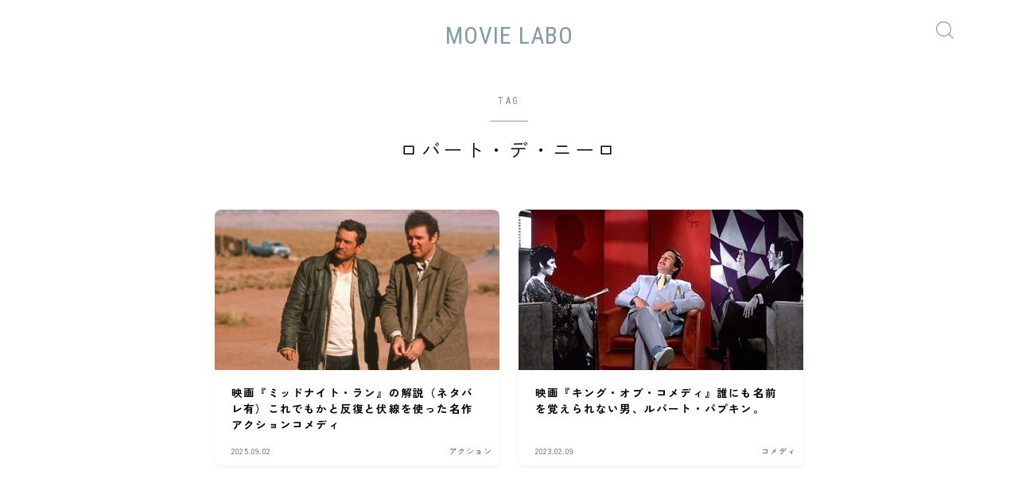

--- FILE ---
content_type: text/css
request_url: https://movie.kurashi-create.com/wp-content/themes/jinr/style-footer.css?ver=6.9
body_size: 26751
content:
@charset "UTF-8";
/* CSS Document */
#sideBarWidget .jinr-widget-area:first-child,
#sideBarTracking .jinr-widget-area:first-child {
  padding-top: 0;
}
#sideBarWidget > .jinr-widget-area:first-child .jinr-heading,
#sideBarWidget > .jinr-widget-area:first-child .b--jinr-block,
#sideBarTracking > .jinr-widget-area:first-child .jinr-heading,
#sideBarTracking > .jinr-widget-area:first-child .b--jinr-block {
  margin-top: 0;
}
#sideBarTracking {
  position: sticky;
  top: 0;
}

#sideBarWidget {
  margin-bottom: 30px;
}

@media (min-width: 552px) {
  .d--flat-design #sideBarWidget .d--postlist-square.d--postlist-column2 .o--postlist-item,
.d--flat-design #sideBarTracking .d--postlist-square.d--postlist-column2 .o--postlist-item {
    width: calc((100% - 12px) / 2);
    margin-bottom: 21px;
  }
}
@media (min-width: 552px) {
  .d--flat-design #sideBarWidget .d--postlist-square.d--postlist-column2 .o--postlist-item:not(:nth-of-type(2n)),
.d--flat-design #sideBarTracking .d--postlist-square.d--postlist-column2 .o--postlist-item:not(:nth-of-type(2n)) {
    margin-right: 12px;
  }
}
@media (min-width: 552px) {
  .d--flat-design #sideBarWidget .d--postlist-square.d--postlist-column2 .c--post-meta,
.d--flat-design #sideBarTracking .d--postlist-square.d--postlist-column2 .c--post-meta {
    transform: scale(0.9);
    transform-origin: left;
    width: 108%;
    bottom: 0;
  }
}
@media (min-width: 552px) {
  .d--flat-design #sideBarWidget .d--postlist-square.d--postlist-column2 .c--post-contents,
.d--flat-design #sideBarTracking .d--postlist-square.d--postlist-column2 .c--post-contents {
    padding-top: 9px;
    padding-bottom: 24px;
  }
}
@media (min-width: 552px) {
  .d--flat-design #sideBarWidget .d--postlist-square.d--postlist-column2 .a--post-title,
.d--flat-design #sideBarTracking .d--postlist-square.d--postlist-column2 .a--post-title {
    font-size: 1.1rem;
    line-height: 1.35;
  }
}
@media (min-width: 552px) {
  .d--flat-design #sideBarWidget .d--postlist-rectangle.d--postlist-column1 .o--postlist-item,
.d--flat-design #sideBarTracking .d--postlist-rectangle.d--postlist-column1 .o--postlist-item {
    margin-bottom: 18px;
  }
}
@media (min-width: 552px) {
  .d--flat-design #sideBarWidget .d--postlist-rectangle.d--postlist-column1 .c--post-image,
.d--flat-design #sideBarTracking .d--postlist-rectangle.d--postlist-column1 .c--post-image {
    max-width: 110px;
  }
}
@media (min-width: 1240px) {
  .d--flat-design #sideBarWidget .d--postlist-rectangle.d--postlist-column1 .c--post-image,
.d--flat-design #sideBarTracking .d--postlist-rectangle.d--postlist-column1 .c--post-image {
    max-width: 125px;
  }
}
@media (min-width: 552px) {
  .d--flat-design #sideBarWidget .d--postlist-rectangle.d--postlist-column1 .c--post-contents,
.d--flat-design #sideBarTracking .d--postlist-rectangle.d--postlist-column1 .c--post-contents {
    padding: 0px 0 0px clamp(9px, 1.2vw, 12px);
  }
}
@media (min-width: 1240px) {
  .d--flat-design #sideBarWidget .d--postlist-rectangle.d--postlist-column1 .c--post-contents,
.d--flat-design #sideBarTracking .d--postlist-rectangle.d--postlist-column1 .c--post-contents {
    padding: 2px 0 2px clamp(9px, 1.2vw, 12px);
  }
}
@media (min-width: 552px) {
  .d--flat-design #sideBarWidget .d--postlist-rectangle.d--postlist-column1 .c--post-contents .a--post-title,
.d--flat-design #sideBarTracking .d--postlist-rectangle.d--postlist-column1 .c--post-contents .a--post-title {
    font-size: 1.15rem;
    line-height: 1.35;
    -webkit-line-clamp: 3;
    max-height: 4.8em;
  }
}
@media (min-width: 552px) {
  .d--flat-design #sideBarWidget .d--postlist-rectangle.d--postlist-column1 .c--post-meta,
.d--flat-design #sideBarTracking .d--postlist-rectangle.d--postlist-column1 .c--post-meta {
    bottom: -2px;
    font-size: 0.9rem;
    transform: scale(0.9);
    transform-origin: left;
    width: 105%;
  }
}
@media (min-width: 1240px) {
  .d--flat-design #sideBarWidget .d--postlist-rectangle.d--postlist-column1 .c--post-meta,
.d--flat-design #sideBarTracking .d--postlist-rectangle.d--postlist-column1 .c--post-meta {
    bottom: 0;
    width: 102%;
  }
}

@media (min-width: 552px) {
  .d--material-design #sideBarWidget .d--postlist-square.d--postlist-column2 .o--postlist-item,
.d--material-design #sideBarTracking .d--postlist-square.d--postlist-column2 .o--postlist-item {
    width: calc((100% - 15px) / 2);
    margin-bottom: 14px;
  }
}
@media (min-width: 552px) {
  .d--material-design #sideBarWidget .d--postlist-square.d--postlist-column2 .o--postlist-item:not(:nth-of-type(2n)),
.d--material-design #sideBarTracking .d--postlist-square.d--postlist-column2 .o--postlist-item:not(:nth-of-type(2n)) {
    margin-right: 15px;
  }
}
@media (min-width: 552px) {
  .d--material-design #sideBarWidget .d--postlist-square.d--postlist-column2 .c--post-meta,
.d--material-design #sideBarTracking .d--postlist-square.d--postlist-column2 .c--post-meta {
    transform: scale(0.85);
    transform-origin: left;
    width: 107%;
    bottom: 5px;
  }
}
@media (min-width: 552px) {
  .d--material-design #sideBarWidget .d--postlist-square.d--postlist-column2 .c--post-contents,
.d--material-design #sideBarTracking .d--postlist-square.d--postlist-column2 .c--post-contents {
    padding: 9px 9px 27px 9px;
  }
}
@media (min-width: 552px) {
  .d--material-design #sideBarWidget .d--postlist-square.d--postlist-column2 .a--post-title,
.d--material-design #sideBarTracking .d--postlist-square.d--postlist-column2 .a--post-title {
    font-size: 1rem;
    line-height: 1.35;
    -webkit-line-clamp: 3;
    max-height: 4.8em;
  }
}
@media (min-width: 1240px) {
  .d--material-design #sideBarWidget .d--postlist-square.d--postlist-column2 .a--post-title,
.d--material-design #sideBarTracking .d--postlist-square.d--postlist-column2 .a--post-title {
    font-size: 1.1rem;
  }
}
@media (min-width: 552px) {
  .d--material-design #sideBarWidget .d--postlist-rectangle.d--postlist-column1 .c--post-image,
.d--material-design #sideBarTracking .d--postlist-rectangle.d--postlist-column1 .c--post-image {
    max-width: 120px;
  }
}
@media (min-width: 1240px) {
  .d--material-design #sideBarWidget .d--postlist-rectangle.d--postlist-column1 .c--post-image,
.d--material-design #sideBarTracking .d--postlist-rectangle.d--postlist-column1 .c--post-image {
    max-width: 140px;
  }
}
@media (min-width: 552px) {
  .d--material-design #sideBarWidget .d--postlist-rectangle.d--postlist-column1 .c--post-contents,
.d--material-design #sideBarTracking .d--postlist-rectangle.d--postlist-column1 .c--post-contents {
    padding: 3px 6px 3px 9px;
  }
}
@media (min-width: 1240px) {
  .d--material-design #sideBarWidget .d--postlist-rectangle.d--postlist-column1 .c--post-contents,
.d--material-design #sideBarTracking .d--postlist-rectangle.d--postlist-column1 .c--post-contents {
    padding: 8px 8px 8px 12px;
  }
}
@media (min-width: 552px) {
  .d--material-design #sideBarWidget .d--postlist-rectangle.d--postlist-column1 .c--post-contents .a--post-title,
.d--material-design #sideBarTracking .d--postlist-rectangle.d--postlist-column1 .c--post-contents .a--post-title {
    font-size: 1.15rem;
    line-height: 1.35;
    -webkit-line-clamp: 3;
    max-height: 4.8em;
  }
}
@media (max-width: 1239px) {
  .d--material-design #sideBarWidget .d--postlist-rectangle.d--postlist-column1 .c--post-contents .a--post-title,
.d--material-design #sideBarTracking .d--postlist-rectangle.d--postlist-column1 .c--post-contents .a--post-title {
    transform: scale(0.85);
    transform-origin: left;
    width: 115%;
  }
}
@media (min-width: 552px) {
  .d--material-design #sideBarWidget .d--postlist-rectangle.d--postlist-column1 .c--post-meta,
.d--material-design #sideBarTracking .d--postlist-rectangle.d--postlist-column1 .c--post-meta {
    bottom: 3px;
    font-size: 0.9rem;
    transform: scale(0.85);
    transform-origin: left;
    width: 110%;
  }
}
@media (min-width: 1240px) {
  .d--material-design #sideBarWidget .d--postlist-rectangle.d--postlist-column1 .c--post-meta,
.d--material-design #sideBarTracking .d--postlist-rectangle.d--postlist-column1 .c--post-meta {
    width: 107%;
    bottom: 4px;
  }
}

/* CSS Document */
#snsShareBottom {
  margin: 0;
  padding-top: 15px;
  padding-bottom: 15px;
  content-visibility: auto;
  contain-intrinsic-size: 0 60px;
}
@media (max-width: 551px) {
  #snsShareBottom {
    padding-left: 0;
    padding-right: 0;
  }
}
@media screen and (min-width: 552px) and (max-width: 781px) {
  #snsShareBottom {
    padding-left: 15px;
    padding-right: 15px;
  }
}
@media (min-width: 782px) {
  #snsShareBottom {
    padding-left: 30px;
    padding-right: 30px;
  }
}
@media (min-width: 961px) {
  #snsShareBottom {
    padding-left: 30px;
    padding-right: 30px;
  }
}
@media (min-width: 1240px) {
  #snsShareBottom {
    padding-left: 0px;
    padding-right: 0px;
  }
}
@media (min-width: 1340px) {
  #snsShareBottom {
    padding-left: 30px;
    padding-right: 30px;
  }
}
@media (min-width: 552px) {
  #snsShareBottom.d--sns-share-design2.d--sns-share-color-white {
    padding-top: 27px;
    padding-bottom: 27px;
  }
}

#snsShareBottomInner {
  max-width: 680px !important;
  display: flex;
  justify-content: center;
  align-items: center;
  margin: 0 auto;
}

.o--sns-share-inner {
  display: flex;
  align-items: center;
  justify-content: center;
  width: 100%;
}

#snsShareLabel {
  position: relative;
  text-align: left;
  font-weight: 500;
  letter-spacing: 0.3rem;
  font-size: 1.3rem;
  line-height: 30px;
  width: 100px;
}
@media screen and (min-width: 552px) and (max-width: 781px) {
  #snsShareLabel {
    letter-spacing: 0.15rem;
    font-size: 1.2rem;
    width: 72px;
  }
}
@media (min-width: 782px) {
  #snsShareLabel {
    width: 126px;
    font-size: 1.4rem;
    letter-spacing: 0.3rem;
  }
}
#snsShareLabel::before {
  content: "";
  position: absolute;
  right: 20px;
  top: 0;
  height: 100%;
  width: 1px;
  opacity: 0.45;
}
@media screen and (min-width: 552px) and (max-width: 781px) {
  #snsShareLabel::before {
    right: 11px;
  }
}
@media (min-width: 782px) {
  #snsShareLabel::before {
    right: 31px;
  }
}

@media (min-width: 782px) {
  .d--article-width-680 #snsShareLabel {
    width: 117px;
  }
}
@media (min-width: 782px) {
  .d--article-width-680 + #postFooter #snsShareLabel {
    width: 117px;
  }
}

.d--main-style-noframe #snsShareBottom,
.d--main-style-transparent #snsShareBottom {
  margin-left: auto;
  margin-right: auto;
}
.d--main-style-noframe .d--article-width-680 + #postFooter #snsShareBottom,
.d--main-style-transparent .d--article-width-680 + #postFooter #snsShareBottom {
  max-width: 680px;
}
.d--main-style-noframe .d--article-width-740 + #postFooter #snsShareBottom,
.d--main-style-transparent .d--article-width-740 + #postFooter #snsShareBottom {
  max-width: 740px;
}

.c--sns-share-item {
  text-align: center;
}
.c--sns-share-item a {
  display: flex;
  align-items: center;
}
.c--sns-share-item .a--sns-label {
  font-size: 1.1rem;
  font-weight: 300;
  margin-left: 6px;
  line-height: 0;
}
@media (min-width: 782px) {
  .c--sns-share-item .a--sns-label {
    margin-left: 9px;
    font-size: 1.2rem;
  }
}

.c--sns-share-item:first-child {
  margin-left: 0;
}

.d--sns-share-color-solid #snsShareLabel {
  color: #fff;
}
.d--sns-share-color-solid #snsShareLabel::before {
  background-color: #fff;
}
.d--sns-share-color-solid .c--sns-share-item .jif::before,
.d--sns-share-color-solid .c--sns-share-item .a--sns-label {
  color: #fff !important;
}

.d--sns-share-color-white {
  border-top-style: solid;
  border-top-width: 1px;
}
.d--sns-share-color-white .c--sns-share-item .d--twitter {
  color: #0F1419 !important;
}
.d--sns-share-color-white .c--sns-share-item .d--facebook {
  color: #1877f2 !important;
}
.d--sns-share-color-white .c--sns-share-item .d--line {
  color: #06c755 !important;
}
.d--sns-share-color-white .c--sns-share-item .d--copy {
  color: #666 !important;
  opacity: 0.6;
}

.d--article-width-680 + #postFooter .d--sns-share-color-white {
  max-width: 680px;
  margin: 0 auto;
}
@media (max-width: 551px) {
  .d--article-width-680 + #postFooter .d--sns-share-color-white {
    padding-left: 0;
    padding-right: 0;
  }
}
@media screen and (min-width: 552px) and (max-width: 781px) {
  .d--article-width-680 + #postFooter .d--sns-share-color-white {
    padding-left: 25px;
    padding-right: 25px;
  }
}
@media (min-width: 782px) {
  .d--article-width-680 + #postFooter .d--sns-share-color-white {
    padding-left: 30px;
    padding-right: 30px;
  }
}
@media (min-width: 961px) {
  .d--article-width-680 + #postFooter .d--sns-share-color-white {
    padding-left: 0;
    padding-right: 0;
  }
}
@media (min-width: 1240px) {
  .d--article-width-680 + #postFooter .d--sns-share-color-white {
    padding-left: 0px;
    padding-right: 0px;
  }
}
@media (min-width: 1340px) {
  .d--article-width-680 + #postFooter .d--sns-share-color-white {
    padding-left: 0px;
    padding-right: 0px;
  }
}
@media (max-width: 551px) {
  .d--article-width-680 + #postFooter .d--sns-share-color-white {
    width: calc(100% - 30px);
  }
}

.d--article-width-740 + #postFooter .d--sns-share-color-white {
  max-width: 740px;
  margin: 0 auto;
}
@media (max-width: 551px) {
  .d--article-width-740 + #postFooter .d--sns-share-color-white {
    padding-left: 0;
    padding-right: 0;
  }
}
@media screen and (min-width: 552px) and (max-width: 781px) {
  .d--article-width-740 + #postFooter .d--sns-share-color-white {
    padding-left: 25px;
    padding-right: 25px;
  }
}
@media (min-width: 782px) {
  .d--article-width-740 + #postFooter .d--sns-share-color-white {
    padding-left: 30px;
    padding-right: 30px;
  }
}
@media (min-width: 961px) {
  .d--article-width-740 + #postFooter .d--sns-share-color-white {
    padding-left: 0;
    padding-right: 0;
  }
}
@media (min-width: 1240px) {
  .d--article-width-740 + #postFooter .d--sns-share-color-white {
    padding-left: 0px;
    padding-right: 0px;
  }
}
@media (min-width: 1340px) {
  .d--article-width-740 + #postFooter .d--sns-share-color-white {
    padding-left: 0px;
    padding-right: 0px;
  }
}
@media (max-width: 551px) {
  .d--article-width-740 + #postFooter .d--sns-share-color-white {
    width: calc(100% - 30px);
  }
}

.d--sns-share-design1 .c--sns-share-item {
  padding: 0 clamp(12px, 2vw, 15px);
}
.d--sns-share-design1 .c--sns-share-item .a--sns-label {
  letter-spacing: 0.09rem;
}
@media (max-width: 551px) {
  .d--sns-share-design1 .c--sns-share-item .a--sns-label {
    display: none;
  }
}
@media (min-width: 782px) {
  .d--sns-share-design1 .c--sns-share-item .a--sns-label {
    letter-spacing: 0.15rem;
  }
}
.d--sns-share-design1 .c--sns-share-item .jif::before {
  font-size: 1.96rem;
}
@media screen and (min-width: 552px) and (max-width: 781px) {
  .d--sns-share-design1 .c--sns-share-item .jif::before {
    font-size: 1.6rem;
  }
}
@media (min-width: 782px) {
  .d--sns-share-design1 .c--sns-share-item .jif::before {
    font-size: 1.8rem;
  }
}

@media (max-width: 551px) {
  .d--sns-share-design2#snsShareBottom {
    padding-top: 18px;
    padding-bottom: 18px;
  }
}
.d--sns-share-design2.d--sns-share-color-solid .c--sns-share-item {
  border-right-color: rgba(255, 255, 255, 0.3);
}
.d--sns-share-design2 .c--sns-share-item {
  position: relative;
  width: 25%;
  display: flex;
  justify-content: center;
  border-right-style: solid;
  border-right-width: 1px;
}
@media (max-width: 551px) {
  .d--sns-share-design2 .c--sns-share-item {
    height: 42px;
  }
}
@media (max-width: 551px) {
  .d--sns-share-design2 .c--sns-share-item a {
    flex-direction: column;
  }
}
.d--sns-share-design2 .c--sns-share-item .a--sns-label {
  letter-spacing: 0.09rem;
}
@media (max-width: 551px) {
  .d--sns-share-design2 .c--sns-share-item .a--sns-label {
    font-size: 0.9rem;
    margin-top: 15px;
    letter-spacing: 0.03rem;
    font-weight: 400;
    text-align: center;
    margin-left: 0;
  }
}
.d--sns-share-design2 .c--sns-share-item .jif::before {
  font-size: 1.96rem;
}
@media (min-width: 552px) {
  .d--sns-share-design2 .c--sns-share-item .jif::before {
    font-size: 2rem;
  }
}
.d--sns-share-design2 .c--sns-share-item:last-of-type {
  border-right: none;
}
.d--sns-share-design2 .c--sns-share-item:last-of-type::before {
  display: none;
}

.o--snsshare-button-select {
  display: flex;
  align-items: center;
  justify-content: center;
  flex-direction: column;
  margin-top: 45px;
  padding: 30px 21px;
}
@media (min-width: 782px) {
  .o--snsshare-button-select {
    padding: 45px 30px;
    margin-top: 60px;
  }
}
.o--snsshare-button-select .d--twitter {
  background-color: #0F1419 !important;
}
.o--snsshare-button-select .d--facebook {
  background-color: #1877f2 !important;
}
.o--snsshare-button-select .c--snsshare-button-twitter,
.o--snsshare-button-select .c--snsshare-button-facebook {
  display: flex;
  justify-content: center;
  flex-wrap: wrap;
}
.o--snsshare-button-select .c--snsshare-button-twitter .a--snsshare-button-desc,
.o--snsshare-button-select .c--snsshare-button-facebook .a--snsshare-button-desc {
  width: 75vw;
  max-width: 455px;
  min-width: 300px;
  font-size: 1.3rem;
  line-height: 1.8;
  margin-bottom: 24px;
  text-align: center;
}
@media (min-width: 782px) {
  .o--snsshare-button-select .c--snsshare-button-twitter .a--snsshare-button-desc,
.o--snsshare-button-select .c--snsshare-button-facebook .a--snsshare-button-desc {
    font-size: 1.35rem;
    width: auto;
    min-width: 360px;
    margin-bottom: 30px;
  }
}
.o--snsshare-button-select .c--snsshare-button-twitter a,
.o--snsshare-button-select .c--snsshare-button-facebook a {
  padding: 18px 24px;
  color: #fff;
  display: flex;
  align-items: center;
  justify-content: center;
  font-size: 1.35rem;
  border-radius: 45px;
  width: 75vw;
  max-width: 450px;
  min-width: 300px;
}
@media (min-width: 782px) {
  .o--snsshare-button-select .c--snsshare-button-twitter a,
.o--snsshare-button-select .c--snsshare-button-facebook a {
    width: auto;
    padding: 18px 45px;
    min-width: 360px;
    font-size: 1.5rem;
  }
}
.o--snsshare-button-select .c--snsshare-button-twitter a .a--sns-label,
.o--snsshare-button-select .c--snsshare-button-facebook a .a--sns-label {
  margin-left: 8px;
  line-height: 1.3;
}
.o--snsshare-button-select .c--snsshare-button-twitter a .jif,
.o--snsshare-button-select .c--snsshare-button-facebook a .jif {
  font-size: 2rem;
}
.o--snsshare-button-select .c--snsshare-button-twitter + .c--snsshare-button-facebook {
  margin-top: 15px;
}
.o--snsshare-button-select .c--snsshare-button-twitter + .c--snsshare-button-facebook .a--snsshare-button-desc {
  margin-top: 21px;
}

.d--material-design .c--snsshare-button-twitter a,
.d--material-design .c--snsshare-button-facebook a {
  box-shadow: 0 3px 12px 1px rgba(170, 170, 170, 0.45);
}

#jinrCopyUrl {
  cursor: pointer;
}

#jinrCopySuccessBg {
  position: fixed;
  display: none;
  width: 100%;
  height: 100%;
  top: 0;
  left: 0;
  background: rgba(239, 239, 239, 0.75);
  backdrop-filter: blur(12px);
  -webkit-backdrop-filter: blur(12px);
  z-index: 999;
}

#jinrCopySuccess {
  display: none;
  position: fixed;
  top: 45%;
  left: 50%;
  transform: translate(-50%, -50%);
  padding: 15px 30px;
  font-size: 14px;
  letter-spacing: 0.03rem;
  border-radius: 3px;
  color: #666;
  background: #fff;
  box-shadow: 0 2px 8px 0px rgba(170, 170, 170, 0.3);
  z-index: 999;
}

@media (max-width: 551px) {
  .d--two-column #snsShareBottom.d--sns-share-design1 .o--sns-share-inner {
    justify-content: space-evenly;
  }
}
@media (max-width: 551px) {
  .d--two-column #snsShareBottom.d--sns-share-design1 {
    padding-left: 12px;
    padding-right: 12px;
  }
}
@media (min-width: 552px) {
  .d--two-column #snsShareBottom.d--sns-share-design1 {
    padding-left: 0;
    padding-right: 0;
  }
}

.t--round-s .d--main-style-outline.d--one-column .d--sns-share-color-solid,
.t--round-m .d--main-style-outline.d--one-column .d--sns-share-color-solid,
.t--round-l .d--main-style-outline.d--one-column .d--sns-share-color-solid {
  border-top-left-radius: 0px;
  border-top-right-radius: 0px;
}
@media (max-width: 1059px) {
  .t--round-s .d--main-style-outline.d--two-column .d--sns-share-color-solid,
.t--round-m .d--main-style-outline.d--two-column .d--sns-share-color-solid,
.t--round-l .d--main-style-outline.d--two-column .d--sns-share-color-solid {
    border-top-left-radius: 0px;
    border-top-right-radius: 0px;
  }
}

/* CSS Document */
.b--jinr-blogcard {
  position: relative;
  background-color: #fff;
  margin: 1.65rem auto;
}
@media (min-width: 552px) {
  .b--jinr-blogcard {
    margin: 3.3rem auto;
  }
}
@media screen and (min-width: 552px) and (max-width: 781px) {
  .b--jinr-blogcard {
    width: calc(100% - 3.3rem * 1.5);
  }
}
@media (min-width: 782px) {
  .b--jinr-blogcard {
    width: calc(100% - 3.3rem * 2);
  }
}
.b--jinr-blogcard .a--blogcard-title {
  letter-spacing: 0.06rem;
}
.b--jinr-blogcard .c--blogcard-image {
  overflow: hidden;
  flex-shrink: 0;
}
.b--jinr-blogcard .c--blogcard-image img {
  object-fit: cover;
}
.b--jinr-blogcard::before {
  content: "\e904";
  position: absolute;
  font-family: "jin-icons";
  font-size: 1.5rem;
  right: clamp(18px, 2.4vw, 24px);
  z-index: 200;
}
@media (max-width: 551px) {
  .b--jinr-blogcard::before {
    display: none;
  }
}
.b--jinr-blogcard.d--blogcard-style1 {
  margin-top: 4.455rem;
}
.b--jinr-blogcard.d--blogcard-style1 .c--blogcard-image {
  width: 112px;
  height: 63px;
}
@media (min-width: 552px) {
  .b--jinr-blogcard.d--blogcard-style1 .c--blogcard-image {
    width: 128px;
    height: 72px;
  }
}
.b--jinr-blogcard.d--blogcard-style1 .o--blogcard-link {
  position: relative;
  z-index: 100;
  display: flex;
  padding: 15px 10px 10px 10px;
  border-style: solid;
  border-width: 1px;
  box-shadow: 0 2px 6px 0px rgba(170, 170, 170, 0.15);
  align-items: center;
}
@media (min-width: 552px) {
  .b--jinr-blogcard.d--blogcard-style1 .o--blogcard-link {
    padding: 19px 18px 18px 18px;
  }
}
.b--jinr-blogcard.d--blogcard-style1 .a--blogcard-title {
  position: relative;
  display: -webkit-box;
  -webkit-box-orient: vertical;
  overflow: hidden;
  margin-top: -2px;
  line-height: 1.45;
  -webkit-line-clamp: 4;
  max-height: 5.7em;
  padding-left: 12px;
  font-size: 1.15rem;
}
@media (min-width: 552px) {
  .b--jinr-blogcard.d--blogcard-style1 .a--blogcard-title {
    max-height: 6.3em;
    line-height: 1.5;
    padding-left: 18px;
    padding-right: clamp(45px, 6vw, 57px);
    font-size: clamp(1.25rem, 1.5vw, 1.35rem);
  }
}
.b--jinr-blogcard.d--blogcard-style1 .a--blogcard-label {
  position: absolute;
  z-index: 200;
  left: 6px;
  line-height: 1;
  top: -11px;
  font-size: 1.05rem;
  padding: 7px;
  letter-spacing: 0.15rem;
  font-weight: 550;
}
@media (min-width: 552px) {
  .b--jinr-blogcard.d--blogcard-style1 .a--blogcard-label {
    font-weight: 500;
    font-size: 1.15rem;
    top: -12px;
    left: 13px;
  }
}
.b--jinr-blogcard.d--blogcard-style1 .a--blogcard-more {
  position: absolute;
  text-align: right;
  z-index: 0;
  font-size: 1.1rem;
  right: 18px;
  bottom: 8px;
  letter-spacing: 0.03rem;
}
@media (min-width: 552px) {
  .b--jinr-blogcard.d--blogcard-style1 .a--blogcard-more {
    font-size: 1.2rem;
    right: 25px;
    bottom: 12px;
    letter-spacing: 0.1rem;
  }
}
.b--jinr-blogcard.d--blogcard-style1::before {
  top: 39px;
}
.b--jinr-blogcard.d--blogcard-style2 .c--blogcard-image {
  width: 120px;
  height: 68px;
}
@media (min-width: 552px) {
  .b--jinr-blogcard.d--blogcard-style2 .c--blogcard-image {
    width: 128px;
    height: 72px;
  }
}
.b--jinr-blogcard.d--blogcard-style2 .o--blogcard-link {
  position: relative;
  z-index: 100;
  display: flex;
  align-items: center;
  overflow: hidden;
  box-shadow: 0 2px 6px 0px rgba(170, 170, 170, 0.15);
}
.b--jinr-blogcard.d--blogcard-style2 .a--blogcard-title {
  position: relative;
  display: -webkit-box;
  -webkit-line-clamp: 3;
  -webkit-box-orient: vertical;
  overflow: hidden;
  padding: 0px 12px;
  font-size: 1.15rem;
  line-height: 1.45;
  max-height: 4.8em;
}
@media (min-width: 552px) {
  .b--jinr-blogcard.d--blogcard-style2 .a--blogcard-title {
    font-size: clamp(1.15rem, 1.3vw, 1.25rem);
    padding-left: clamp(15px, 1.5vw, 18px);
    padding-right: clamp(54px, 7.2vw, 70px);
    line-height: 1.5;
    max-height: 6.72em;
  }
}
.b--jinr-blogcard.d--blogcard-style2 .a--blogcard-more {
  position: absolute;
  text-align: center;
  font-size: 1.1rem;
  z-index: 0;
  width: 80px;
  right: 6px;
  bottom: 3px;
  letter-spacing: 0.06rem;
}
@media (min-width: 552px) {
  .b--jinr-blogcard.d--blogcard-style2 .a--blogcard-more {
    right: 9px;
    bottom: 16px;
    letter-spacing: 0.09rem;
  }
}
.b--jinr-blogcard.d--blogcard-style2::before {
  top: 27px;
}

.t--round-s .d--blogcard-style1 .c--blogcard-image {
  border-radius: 2px;
}

.t--round-m .d--blogcard-style1 .c--blogcard-image {
  border-radius: 3px;
}

.t--round-l .d--blogcard-style1 .c--blogcard-image {
  border-radius: 5px;
}

/* CSS Document */
.b--jinr-accordion {
  margin: 1.65rem auto;
}
@media (min-width: 552px) {
  .b--jinr-accordion {
    margin: 3.3rem auto;
  }
}
.b--jinr-accordion .b--jinr-accordion-item {
  position: relative;
}
.b--jinr-accordion.d--accordion-outline .b--jinr-accordion-item {
  border-top-width: 1px;
  border-top-style: solid;
}
.b--jinr-accordion.d--accordion-outline .wp-block-jinr-blocks-accordionchild:last-child .b--jinr-accordion-item {
  border-bottom-width: 1px;
  border-bottom-style: solid;
}
.b--jinr-accordion.d--accordion-solid .a--accordion-title {
  border: none;
}
.b--jinr-accordion.d--accordion-solid .a--accordion-title,
.b--jinr-accordion.d--accordion-solid .a--acc-question {
  color: #fff;
}
.b--jinr-accordion.d--accordion-solid .a--accordion-toggle span {
  background-color: #fff;
}
.b--jinr-accordion.d--accordion-solid .c--accordion-contents {
  border: none;
}
.b--jinr-accordion.d--accordion-solid .b--jinr-accordion-item {
  border-bottom: 1px solid #fff;
}

.a--accordion-toggle {
  width: 20px;
  height: 20px;
  position: absolute;
  top: 16px;
  right: 15px;
  pointer-events: none;
}
@media (min-width: 552px) {
  .a--accordion-toggle {
    top: 21px;
    right: 24px;
  }
}
.a--accordion-toggle span {
  display: block;
  position: absolute;
  border-radius: 2px;
  transition: all 0.25s;
  will-change: transform;
  transition-timing-function: ease-in-out;
}
.a--accordion-toggle span:first-of-type {
  width: 2px;
  height: 16px;
  left: 8px;
  top: 2px;
}
@media (min-width: 552px) {
  .a--accordion-toggle span:first-of-type {
    width: 2px;
    height: 18px;
    left: 8px;
    top: 1px;
  }
}
.a--accordion-toggle span:last-of-type {
  width: 16px;
  height: 2px;
  top: 9px;
  left: 1px;
}
@media (min-width: 552px) {
  .a--accordion-toggle span:last-of-type {
    width: 18px;
    height: 2px;
    top: 9px;
    left: auto;
  }
}
.a--accordion-toggle.js-accordion-toggle span:first-of-type {
  transform: rotate(-90deg);
}

.a--accordion-title {
  padding: 15px 51px 15px 9px;
  letter-spacing: 0.06rem;
  font-size: 1em;
  line-height: 1.35;
  cursor: pointer;
}
@media (min-width: 552px) {
  .a--accordion-title {
    padding: 21px 69px 21px 21px;
    line-height: 1.35;
  }
}
.a--accordion-title.js-accordion-toggle::before, .a--accordion-title.js-accordion-toggle::after {
  transform: translate(-50%, -50%) rotate(-135deg);
}

.c--accordion-contents {
  display: none;
  padding: 6px 15px 15px 9px;
  font-size: 0.95em;
  line-height: 1.4;
}
@media (min-width: 552px) {
  .c--accordion-contents {
    font-size: 0.9em;
    line-height: 1.6;
    padding: 0px 21px 15px 21px;
  }
}

.a--acc-question {
  display: none;
}

.d--accordion-qa .a--acc-question {
  display: block;
}

.d--accordion-qa .a--acc-question {
  position: absolute;
  font-size: 2.1rem;
  line-height: 1;
  top: 15px;
  left: 9px;
}
@media (min-width: 552px) {
  .d--accordion-qa .a--acc-question {
    font-size: 2.4rem;
    top: 18px;
    left: 21px;
  }
}
.d--accordion-qa .a--accordion-title {
  padding: 15px 51px 15px 39px;
}
@media (min-width: 552px) {
  .d--accordion-qa .a--accordion-title {
    padding: 21px 69px 21px 51px;
  }
}
.d--accordion-qa .c--accordion-contents {
  position: relative;
  padding: 6px 9px 15px 9px;
}
@media (min-width: 552px) {
  .d--accordion-qa .c--accordion-contents {
    padding: 0px 18px 15px 18px;
  }
}

.d--ef-none .d--accordion-qa .a--acc-question {
  top: 14px;
}
@media (min-width: 552px) {
  .d--ef-none .d--accordion-qa .a--acc-question {
    top: 17px;
  }
}

.d--accordion-solid.d--accordion-qa .c--accordion-contents, .d--accordion-solid.d--accordion-default .c--accordion-contents {
  padding-top: 12px;
  padding-bottom: 24px;
}
@media (min-width: 552px) {
  .d--accordion-solid.d--accordion-qa .c--accordion-contents, .d--accordion-solid.d--accordion-default .c--accordion-contents {
    padding-top: 15px;
    padding-bottom: 30px;
  }
}
@media (max-width: 551px) {
  .d--accordion-solid.d--accordion-default .a--accordion-title {
    padding-left: 18px;
    padding-right: 54px;
  }
  .d--accordion-solid.d--accordion-default .c--accordion-contents {
    padding-left: 18px;
    padding-right: 18px;
  }
  .d--accordion-solid.d--accordion-qa .a--accordion-toggle {
    right: 15px;
  }
  .d--accordion-solid.d--accordion-qa .a--acc-question {
    left: 15px;
  }
  .d--accordion-solid.d--accordion-qa .a--accordion-title {
    padding-left: 42px;
    padding-right: 48px;
  }
  .d--accordion-solid.d--accordion-qa .c--accordion-contents {
    padding-left: 18px;
    padding-right: 18px;
  }
}

.b--jinr-compare {
  display: flex;
  flex-wrap: nowrap;
  align-items: stretch;
  margin: 6rem auto;
  padding-top: 2.7rem;
}
.b--jinr-compare .block-editor-inner-blocks {
  width: 100%;
}
.b--jinr-compare .block-editor-block-list__layout {
  display: flex;
  flex-wrap: nowrap;
  align-items: stretch;
}
.b--jinr-compare .o--compare-child {
  position: relative;
  border-width: 1px;
  border-style: solid;
  background-color: #ffffff;
}
.b--jinr-compare .o--compare-child .c--compare-label {
  max-width: calc(100% + 2px);
  position: absolute;
  top: -30px;
  left: -1px;
  padding: 8px 15px;
}
.b--jinr-compare .o--compare-child .c--compare-label .a--compare-label {
  line-height: 1;
  font-size: 1.35rem;
  letter-spacing: 0.1rem;
}
.b--jinr-compare .o--compare-child .c--compare-label .rich-text [data-rich-text-placeholder]:after {
  opacity: 0.42 !important;
}
.b--jinr-compare .o--compare-child .c--compare-content {
  padding: 24px 16px;
  border-bottom-width: 1px;
  border-bottom-style: solid;
}
.b--jinr-compare .o--compare-child .c--compare-content .a--compare-itemname {
  font-size: 1.6rem;
  line-height: 1.7;
  letter-spacing: 0.04em;
  margin-top: 16px;
}
.b--jinr-compare .o--compare-child .c--compare-content .a--compare-subtext {
  font-size: 1.2rem;
  font-weight: 700;
  letter-spacing: 0.07em;
}
.b--jinr-compare .o--compare-child .c--compare-content .a--compare-maintext {
  font-size: 1.5rem;
  letter-spacing: 0.05em;
  line-height: 1.7;
}
.b--jinr-compare .o--compare-child .c--compare-content .a--compare-maintext .jin-ifont-star {
  color: #ffc44b;
}
.b--jinr-compare .o--compare-child .c--compare-content .a--compare-maintext .jin-ifont-star:before {
  display: none;
}
.b--jinr-compare .o--compare-child .c--compare-content .a--compare-link {
  display: block;
  position: relative;
  width: 100%;
  height: 0;
  padding-top: 56.25%;
}
.b--jinr-compare .o--compare-child .c--compare-content .a--compare-link .a--compare-image {
  position: absolute;
  top: 0;
  left: 0;
  width: 100%;
  height: 100%;
  object-fit: contain;
}
.b--jinr-compare .o--compare-child .c--compare-content .jin-ifont-evaluation {
  letter-spacing: 3px;
  color: #fcb900;
}
.b--jinr-compare .o--compare-child .c--compare-content.c--compare-button {
  padding: 0;
}
@media (max-width: 551px) {
  .b--jinr-compare .o--compare-child .b--jinr-block.b--jinr-button .o--button-inner span {
    letter-spacing: 0.05em;
  }
}
.b--jinr-compare.b--compare-count2 .o--compare-child {
  flex-basis: 50%;
}
.b--jinr-compare.b--compare-count2 .o--compare-child:first-of-type {
  margin-right: 12px;
}
@media (max-width: 551px) {
  .b--jinr-compare.b--compare-count2 .o--compare-child:first-of-type {
    margin-right: 8px;
  }
  .b--jinr-compare.b--compare-count2 .o--compare-child .c--compare-content {
    padding: 12px 10px;
  }
  .b--jinr-compare.b--compare-count2 .o--compare-child .c--compare-label {
    top: -23px;
    padding: 6px 13px;
  }
  .b--jinr-compare.b--compare-count2 .o--compare-child .c--compare-label .a--compare-label {
    font-size: 1.1rem;
  }
  .b--jinr-compare.b--compare-count2 .o--compare-child .a--compare-itemname {
    font-size: 1.3rem;
    line-height: 1.5;
    margin-top: 12px;
  }
  .b--jinr-compare.b--compare-count2 .o--compare-child .a--compare-subtext {
    font-size: 1.15rem;
  }
  .b--jinr-compare.b--compare-count2 .o--compare-child .a--compare-text {
    font-size: 1.05rem;
    line-height: 1.5;
  }
}
.b--jinr-compare.b--compare-count3 .o--compare-child {
  flex-basis: 238px;
  flex-shrink: 0;
}
.b--jinr-compare.b--compare-count3 .o--compare-child:not(:last-of-type) {
  margin-right: 12px;
}
@media (max-width: 551px) {
  .b--jinr-compare.b--compare-count3 {
    white-space: nowrap;
    overflow: scroll;
  }
}
@media (min-width: 552px) {
  .b--jinr-compare.b--compare-count3 {
    overflow: scroll;
  }
}
.b--jinr-compare.b--compare-count4 {
  white-space: nowrap;
  overflow: scroll;
}
.b--jinr-compare.b--compare-count4 .o--compare-child {
  flex-basis: 230px;
  flex-shrink: 0;
  white-space: normal;
}
.b--jinr-compare.b--compare-count4 .o--compare-child:not(:last-of-type) {
  margin-right: 10px;
}
.b--jinr-compare.b--compare-count5 {
  white-space: nowrap;
  overflow: scroll;
}
.b--jinr-compare.b--compare-count5 .o--compare-child {
  flex-basis: 230px;
  flex-shrink: 0;
  white-space: normal;
}
.b--jinr-compare.b--compare-count5 .o--compare-child:not(:last-of-type) {
  margin-right: 10px;
}
.b--jinr-compare.b--compare-count6 {
  white-space: nowrap;
  overflow: scroll;
}
.b--jinr-compare.b--compare-count6 .o--compare-child {
  flex-basis: 230px;
  flex-shrink: 0;
  white-space: normal;
}
.b--jinr-compare.b--compare-count6 .o--compare-child:not(:last-of-type) {
  margin-right: 10px;
}
.b--jinr-compare.b--compare-count7 {
  white-space: nowrap;
  overflow: scroll;
}
.b--jinr-compare.b--compare-count7 .o--compare-child {
  flex-basis: 230px;
  flex-shrink: 0;
  white-space: normal;
}
.b--jinr-compare.b--compare-count7 .o--compare-child:not(:last-of-type) {
  margin-right: 10px;
}
.b--jinr-compare.b--compare-count8 {
  white-space: nowrap;
  overflow: scroll;
}
.b--jinr-compare.b--compare-count8 .o--compare-child {
  flex-basis: 230px;
  flex-shrink: 0;
  white-space: normal;
}
.b--jinr-compare.b--compare-count8 .o--compare-child:not(:last-of-type) {
  margin-right: 10px;
}
.b--jinr-compare.b--compare-count9 {
  white-space: nowrap;
  overflow: scroll;
}
.b--jinr-compare.b--compare-count9 .o--compare-child {
  flex-basis: 230px;
  flex-shrink: 0;
  white-space: normal;
}
.b--jinr-compare.b--compare-count9 .o--compare-child:not(:last-of-type) {
  margin-right: 10px;
}
.b--jinr-compare.b--compare-count10 {
  white-space: nowrap;
  overflow: scroll;
}
.b--jinr-compare.b--compare-count10 .o--compare-child {
  flex-basis: 230px;
  flex-shrink: 0;
  white-space: normal;
}
.b--jinr-compare.b--compare-count10 .o--compare-child:not(:last-of-type) {
  margin-right: 10px;
}
.b--jinr-compare.b--compare-count11 {
  white-space: nowrap;
  overflow: scroll;
}
.b--jinr-compare.b--compare-count11 .o--compare-child {
  flex-basis: 230px;
  flex-shrink: 0;
  white-space: normal;
}
.b--jinr-compare.b--compare-count11 .o--compare-child:not(:last-of-type) {
  margin-right: 10px;
}
.b--jinr-compare.b--compare-count12 {
  white-space: nowrap;
  overflow: scroll;
}
.b--jinr-compare.b--compare-count12 .o--compare-child {
  flex-basis: 230px;
  flex-shrink: 0;
  white-space: normal;
}
.b--jinr-compare.b--compare-count12 .o--compare-child:not(:last-of-type) {
  margin-right: 10px;
}
.b--jinr-compare.b--compare-count13 {
  white-space: nowrap;
  overflow: scroll;
}
.b--jinr-compare.b--compare-count13 .o--compare-child {
  flex-basis: 230px;
  flex-shrink: 0;
  white-space: normal;
}
.b--jinr-compare.b--compare-count13 .o--compare-child:not(:last-of-type) {
  margin-right: 10px;
}
.b--jinr-compare.b--compare-count14 {
  white-space: nowrap;
  overflow: scroll;
}
.b--jinr-compare.b--compare-count14 .o--compare-child {
  flex-basis: 230px;
  flex-shrink: 0;
  white-space: normal;
}
.b--jinr-compare.b--compare-count14 .o--compare-child:not(:last-of-type) {
  margin-right: 10px;
}
.b--jinr-compare.b--compare-count15 {
  white-space: nowrap;
  overflow: scroll;
}
.b--jinr-compare.b--compare-count15 .o--compare-child {
  flex-basis: 230px;
  flex-shrink: 0;
  white-space: normal;
}
.b--jinr-compare.b--compare-count15 .o--compare-child:not(:last-of-type) {
  margin-right: 10px;
}
.b--jinr-compare.b--compare-count16 {
  white-space: nowrap;
  overflow: scroll;
}
.b--jinr-compare.b--compare-count16 .o--compare-child {
  flex-basis: 230px;
  flex-shrink: 0;
  white-space: normal;
}
.b--jinr-compare.b--compare-count16 .o--compare-child:not(:last-of-type) {
  margin-right: 10px;
}
.b--jinr-compare.b--compare-count17 {
  white-space: nowrap;
  overflow: scroll;
}
.b--jinr-compare.b--compare-count17 .o--compare-child {
  flex-basis: 230px;
  flex-shrink: 0;
  white-space: normal;
}
.b--jinr-compare.b--compare-count17 .o--compare-child:not(:last-of-type) {
  margin-right: 10px;
}
.b--jinr-compare.b--compare-count18 {
  white-space: nowrap;
  overflow: scroll;
}
.b--jinr-compare.b--compare-count18 .o--compare-child {
  flex-basis: 230px;
  flex-shrink: 0;
  white-space: normal;
}
.b--jinr-compare.b--compare-count18 .o--compare-child:not(:last-of-type) {
  margin-right: 10px;
}
.b--jinr-compare.b--compare-count19 {
  white-space: nowrap;
  overflow: scroll;
}
.b--jinr-compare.b--compare-count19 .o--compare-child {
  flex-basis: 230px;
  flex-shrink: 0;
  white-space: normal;
}
.b--jinr-compare.b--compare-count19 .o--compare-child:not(:last-of-type) {
  margin-right: 10px;
}
.b--jinr-compare.b--compare-count20 {
  white-space: nowrap;
  overflow: scroll;
}
.b--jinr-compare.b--compare-count20 .o--compare-child {
  flex-basis: 230px;
  flex-shrink: 0;
  white-space: normal;
}
.b--jinr-compare.b--compare-count20 .o--compare-child:not(:last-of-type) {
  margin-right: 10px;
}
.b--jinr-compare.b--compare-count21 {
  white-space: nowrap;
  overflow: scroll;
}
.b--jinr-compare.b--compare-count21 .o--compare-child {
  flex-basis: 230px;
  flex-shrink: 0;
  white-space: normal;
}
.b--jinr-compare.b--compare-count21 .o--compare-child:not(:last-of-type) {
  margin-right: 10px;
}
.b--jinr-compare.b--compare-count22 {
  white-space: nowrap;
  overflow: scroll;
}
.b--jinr-compare.b--compare-count22 .o--compare-child {
  flex-basis: 230px;
  flex-shrink: 0;
  white-space: normal;
}
.b--jinr-compare.b--compare-count22 .o--compare-child:not(:last-of-type) {
  margin-right: 10px;
}
.b--jinr-compare.b--compare-count23 {
  white-space: nowrap;
  overflow: scroll;
}
.b--jinr-compare.b--compare-count23 .o--compare-child {
  flex-basis: 230px;
  flex-shrink: 0;
  white-space: normal;
}
.b--jinr-compare.b--compare-count23 .o--compare-child:not(:last-of-type) {
  margin-right: 10px;
}
.b--jinr-compare.b--compare-count24 {
  white-space: nowrap;
  overflow: scroll;
}
.b--jinr-compare.b--compare-count24 .o--compare-child {
  flex-basis: 230px;
  flex-shrink: 0;
  white-space: normal;
}
.b--jinr-compare.b--compare-count24 .o--compare-child:not(:last-of-type) {
  margin-right: 10px;
}
.b--jinr-compare.b--compare-count25 {
  white-space: nowrap;
  overflow: scroll;
}
.b--jinr-compare.b--compare-count25 .o--compare-child {
  flex-basis: 230px;
  flex-shrink: 0;
  white-space: normal;
}
.b--jinr-compare.b--compare-count25 .o--compare-child:not(:last-of-type) {
  margin-right: 10px;
}
.b--jinr-compare.b--compare-count26 {
  white-space: nowrap;
  overflow: scroll;
}
.b--jinr-compare.b--compare-count26 .o--compare-child {
  flex-basis: 230px;
  flex-shrink: 0;
  white-space: normal;
}
.b--jinr-compare.b--compare-count26 .o--compare-child:not(:last-of-type) {
  margin-right: 10px;
}
.b--jinr-compare.b--compare-count27 {
  white-space: nowrap;
  overflow: scroll;
}
.b--jinr-compare.b--compare-count27 .o--compare-child {
  flex-basis: 230px;
  flex-shrink: 0;
  white-space: normal;
}
.b--jinr-compare.b--compare-count27 .o--compare-child:not(:last-of-type) {
  margin-right: 10px;
}
.b--jinr-compare.b--compare-count28 {
  white-space: nowrap;
  overflow: scroll;
}
.b--jinr-compare.b--compare-count28 .o--compare-child {
  flex-basis: 230px;
  flex-shrink: 0;
  white-space: normal;
}
.b--jinr-compare.b--compare-count28 .o--compare-child:not(:last-of-type) {
  margin-right: 10px;
}
.b--jinr-compare.b--compare-count29 {
  white-space: nowrap;
  overflow: scroll;
}
.b--jinr-compare.b--compare-count29 .o--compare-child {
  flex-basis: 230px;
  flex-shrink: 0;
  white-space: normal;
}
.b--jinr-compare.b--compare-count29 .o--compare-child:not(:last-of-type) {
  margin-right: 10px;
}
.b--jinr-compare.b--compare-count30 {
  white-space: nowrap;
  overflow: scroll;
}
.b--jinr-compare.b--compare-count30 .o--compare-child {
  flex-basis: 230px;
  flex-shrink: 0;
  white-space: normal;
}
.b--jinr-compare.b--compare-count30 .o--compare-child:not(:last-of-type) {
  margin-right: 10px;
}
.b--jinr-compare.b--compare-count31 {
  white-space: nowrap;
  overflow: scroll;
}
.b--jinr-compare.b--compare-count31 .o--compare-child {
  flex-basis: 230px;
  flex-shrink: 0;
  white-space: normal;
}
.b--jinr-compare.b--compare-count31 .o--compare-child:not(:last-of-type) {
  margin-right: 10px;
}
.b--jinr-compare.b--compare-count32 {
  white-space: nowrap;
  overflow: scroll;
}
.b--jinr-compare.b--compare-count32 .o--compare-child {
  flex-basis: 230px;
  flex-shrink: 0;
  white-space: normal;
}
.b--jinr-compare.b--compare-count32 .o--compare-child:not(:last-of-type) {
  margin-right: 10px;
}
.b--jinr-compare.b--compare-count33 {
  white-space: nowrap;
  overflow: scroll;
}
.b--jinr-compare.b--compare-count33 .o--compare-child {
  flex-basis: 230px;
  flex-shrink: 0;
  white-space: normal;
}
.b--jinr-compare.b--compare-count33 .o--compare-child:not(:last-of-type) {
  margin-right: 10px;
}
.b--jinr-compare.b--compare-count34 {
  white-space: nowrap;
  overflow: scroll;
}
.b--jinr-compare.b--compare-count34 .o--compare-child {
  flex-basis: 230px;
  flex-shrink: 0;
  white-space: normal;
}
.b--jinr-compare.b--compare-count34 .o--compare-child:not(:last-of-type) {
  margin-right: 10px;
}
.b--jinr-compare.b--compare-count35 {
  white-space: nowrap;
  overflow: scroll;
}
.b--jinr-compare.b--compare-count35 .o--compare-child {
  flex-basis: 230px;
  flex-shrink: 0;
  white-space: normal;
}
.b--jinr-compare.b--compare-count35 .o--compare-child:not(:last-of-type) {
  margin-right: 10px;
}
.b--jinr-compare.b--compare-count36 {
  white-space: nowrap;
  overflow: scroll;
}
.b--jinr-compare.b--compare-count36 .o--compare-child {
  flex-basis: 230px;
  flex-shrink: 0;
  white-space: normal;
}
.b--jinr-compare.b--compare-count36 .o--compare-child:not(:last-of-type) {
  margin-right: 10px;
}
.b--jinr-compare.b--compare-count37 {
  white-space: nowrap;
  overflow: scroll;
}
.b--jinr-compare.b--compare-count37 .o--compare-child {
  flex-basis: 230px;
  flex-shrink: 0;
  white-space: normal;
}
.b--jinr-compare.b--compare-count37 .o--compare-child:not(:last-of-type) {
  margin-right: 10px;
}
.b--jinr-compare.b--compare-count38 {
  white-space: nowrap;
  overflow: scroll;
}
.b--jinr-compare.b--compare-count38 .o--compare-child {
  flex-basis: 230px;
  flex-shrink: 0;
  white-space: normal;
}
.b--jinr-compare.b--compare-count38 .o--compare-child:not(:last-of-type) {
  margin-right: 10px;
}
.b--jinr-compare.b--compare-count39 {
  white-space: nowrap;
  overflow: scroll;
}
.b--jinr-compare.b--compare-count39 .o--compare-child {
  flex-basis: 230px;
  flex-shrink: 0;
  white-space: normal;
}
.b--jinr-compare.b--compare-count39 .o--compare-child:not(:last-of-type) {
  margin-right: 10px;
}
.b--jinr-compare.b--compare-count40 {
  white-space: nowrap;
  overflow: scroll;
}
.b--jinr-compare.b--compare-count40 .o--compare-child {
  flex-basis: 230px;
  flex-shrink: 0;
  white-space: normal;
}
.b--jinr-compare.b--compare-count40 .o--compare-child:not(:last-of-type) {
  margin-right: 10px;
}
.b--jinr-compare.b--compare-count41 {
  white-space: nowrap;
  overflow: scroll;
}
.b--jinr-compare.b--compare-count41 .o--compare-child {
  flex-basis: 230px;
  flex-shrink: 0;
  white-space: normal;
}
.b--jinr-compare.b--compare-count41 .o--compare-child:not(:last-of-type) {
  margin-right: 10px;
}
.b--jinr-compare.b--compare-count42 {
  white-space: nowrap;
  overflow: scroll;
}
.b--jinr-compare.b--compare-count42 .o--compare-child {
  flex-basis: 230px;
  flex-shrink: 0;
  white-space: normal;
}
.b--jinr-compare.b--compare-count42 .o--compare-child:not(:last-of-type) {
  margin-right: 10px;
}
.b--jinr-compare.b--compare-count43 {
  white-space: nowrap;
  overflow: scroll;
}
.b--jinr-compare.b--compare-count43 .o--compare-child {
  flex-basis: 230px;
  flex-shrink: 0;
  white-space: normal;
}
.b--jinr-compare.b--compare-count43 .o--compare-child:not(:last-of-type) {
  margin-right: 10px;
}
.b--jinr-compare.b--compare-count44 {
  white-space: nowrap;
  overflow: scroll;
}
.b--jinr-compare.b--compare-count44 .o--compare-child {
  flex-basis: 230px;
  flex-shrink: 0;
  white-space: normal;
}
.b--jinr-compare.b--compare-count44 .o--compare-child:not(:last-of-type) {
  margin-right: 10px;
}
.b--jinr-compare.b--compare-count45 {
  white-space: nowrap;
  overflow: scroll;
}
.b--jinr-compare.b--compare-count45 .o--compare-child {
  flex-basis: 230px;
  flex-shrink: 0;
  white-space: normal;
}
.b--jinr-compare.b--compare-count45 .o--compare-child:not(:last-of-type) {
  margin-right: 10px;
}
.b--jinr-compare.b--compare-count46 {
  white-space: nowrap;
  overflow: scroll;
}
.b--jinr-compare.b--compare-count46 .o--compare-child {
  flex-basis: 230px;
  flex-shrink: 0;
  white-space: normal;
}
.b--jinr-compare.b--compare-count46 .o--compare-child:not(:last-of-type) {
  margin-right: 10px;
}
.b--jinr-compare.b--compare-count47 {
  white-space: nowrap;
  overflow: scroll;
}
.b--jinr-compare.b--compare-count47 .o--compare-child {
  flex-basis: 230px;
  flex-shrink: 0;
  white-space: normal;
}
.b--jinr-compare.b--compare-count47 .o--compare-child:not(:last-of-type) {
  margin-right: 10px;
}
.b--jinr-compare.b--compare-count48 {
  white-space: nowrap;
  overflow: scroll;
}
.b--jinr-compare.b--compare-count48 .o--compare-child {
  flex-basis: 230px;
  flex-shrink: 0;
  white-space: normal;
}
.b--jinr-compare.b--compare-count48 .o--compare-child:not(:last-of-type) {
  margin-right: 10px;
}
.b--jinr-compare.b--compare-count49 {
  white-space: nowrap;
  overflow: scroll;
}
.b--jinr-compare.b--compare-count49 .o--compare-child {
  flex-basis: 230px;
  flex-shrink: 0;
  white-space: normal;
}
.b--jinr-compare.b--compare-count49 .o--compare-child:not(:last-of-type) {
  margin-right: 10px;
}
.b--jinr-compare.b--compare-count50 {
  white-space: nowrap;
  overflow: scroll;
}
.b--jinr-compare.b--compare-count50 .o--compare-child {
  flex-basis: 230px;
  flex-shrink: 0;
  white-space: normal;
}
.b--jinr-compare.b--compare-count50 .o--compare-child:not(:last-of-type) {
  margin-right: 10px;
}
.b--jinr-compare.b--compare-count3 .o--compare-child .c--compare-content {
  padding: 16px;
}
.b--jinr-compare.b--compare-count3 .o--compare-child .c--compare-content .a--compare-itemname {
  font-size: 1.4rem;
  margin-top: 20px;
}
.b--jinr-compare.b--compare-count3 .o--compare-child .c--compare-content .a--compare-text {
  font-size: 1.35rem;
  line-height: 1.7;
  white-space: normal;
}
.b--jinr-compare.b--compare-count3 .o--compare-child .c--compare-label {
  top: -24px;
  padding: 7px 12px 6px;
}
.b--jinr-compare.b--compare-count3 .o--compare-child .c--compare-label .a--compare-label {
  font-size: 1.1rem;
}
.b--jinr-compare.b--compare-count4 .o--compare-child .c--compare-content {
  padding: 16px;
}
.b--jinr-compare.b--compare-count4 .o--compare-child .c--compare-content .a--compare-itemname {
  font-size: 1.4rem;
  margin-top: 20px;
}
.b--jinr-compare.b--compare-count4 .o--compare-child .c--compare-content .a--compare-text {
  font-size: 1.35rem;
  line-height: 1.7;
  white-space: normal;
}
.b--jinr-compare.b--compare-count4 .o--compare-child .c--compare-label {
  top: -24px;
  padding: 7px 12px 6px;
}
.b--jinr-compare.b--compare-count4 .o--compare-child .c--compare-label .a--compare-label {
  font-size: 1.1rem;
}
.b--jinr-compare.b--compare-count5 .o--compare-child .c--compare-content {
  padding: 16px;
}
.b--jinr-compare.b--compare-count5 .o--compare-child .c--compare-content .a--compare-itemname {
  font-size: 1.4rem;
  margin-top: 20px;
}
.b--jinr-compare.b--compare-count5 .o--compare-child .c--compare-content .a--compare-text {
  font-size: 1.35rem;
  line-height: 1.7;
  white-space: normal;
}
.b--jinr-compare.b--compare-count5 .o--compare-child .c--compare-label {
  top: -24px;
  padding: 7px 12px 6px;
}
.b--jinr-compare.b--compare-count5 .o--compare-child .c--compare-label .a--compare-label {
  font-size: 1.1rem;
}
.b--jinr-compare.b--compare-count6 .o--compare-child .c--compare-content {
  padding: 16px;
}
.b--jinr-compare.b--compare-count6 .o--compare-child .c--compare-content .a--compare-itemname {
  font-size: 1.4rem;
  margin-top: 20px;
}
.b--jinr-compare.b--compare-count6 .o--compare-child .c--compare-content .a--compare-text {
  font-size: 1.35rem;
  line-height: 1.7;
  white-space: normal;
}
.b--jinr-compare.b--compare-count6 .o--compare-child .c--compare-label {
  top: -24px;
  padding: 7px 12px 6px;
}
.b--jinr-compare.b--compare-count6 .o--compare-child .c--compare-label .a--compare-label {
  font-size: 1.1rem;
}
.b--jinr-compare.b--compare-count7 .o--compare-child .c--compare-content {
  padding: 16px;
}
.b--jinr-compare.b--compare-count7 .o--compare-child .c--compare-content .a--compare-itemname {
  font-size: 1.4rem;
  margin-top: 20px;
}
.b--jinr-compare.b--compare-count7 .o--compare-child .c--compare-content .a--compare-text {
  font-size: 1.35rem;
  line-height: 1.7;
  white-space: normal;
}
.b--jinr-compare.b--compare-count7 .o--compare-child .c--compare-label {
  top: -24px;
  padding: 7px 12px 6px;
}
.b--jinr-compare.b--compare-count7 .o--compare-child .c--compare-label .a--compare-label {
  font-size: 1.1rem;
}
.b--jinr-compare.b--compare-count8 .o--compare-child .c--compare-content {
  padding: 16px;
}
.b--jinr-compare.b--compare-count8 .o--compare-child .c--compare-content .a--compare-itemname {
  font-size: 1.4rem;
  margin-top: 20px;
}
.b--jinr-compare.b--compare-count8 .o--compare-child .c--compare-content .a--compare-text {
  font-size: 1.35rem;
  line-height: 1.7;
  white-space: normal;
}
.b--jinr-compare.b--compare-count8 .o--compare-child .c--compare-label {
  top: -24px;
  padding: 7px 12px 6px;
}
.b--jinr-compare.b--compare-count8 .o--compare-child .c--compare-label .a--compare-label {
  font-size: 1.1rem;
}
.b--jinr-compare.b--compare-count9 .o--compare-child .c--compare-content {
  padding: 16px;
}
.b--jinr-compare.b--compare-count9 .o--compare-child .c--compare-content .a--compare-itemname {
  font-size: 1.4rem;
  margin-top: 20px;
}
.b--jinr-compare.b--compare-count9 .o--compare-child .c--compare-content .a--compare-text {
  font-size: 1.35rem;
  line-height: 1.7;
  white-space: normal;
}
.b--jinr-compare.b--compare-count9 .o--compare-child .c--compare-label {
  top: -24px;
  padding: 7px 12px 6px;
}
.b--jinr-compare.b--compare-count9 .o--compare-child .c--compare-label .a--compare-label {
  font-size: 1.1rem;
}
.b--jinr-compare.b--compare-count10 .o--compare-child .c--compare-content {
  padding: 16px;
}
.b--jinr-compare.b--compare-count10 .o--compare-child .c--compare-content .a--compare-itemname {
  font-size: 1.4rem;
  margin-top: 20px;
}
.b--jinr-compare.b--compare-count10 .o--compare-child .c--compare-content .a--compare-text {
  font-size: 1.35rem;
  line-height: 1.7;
  white-space: normal;
}
.b--jinr-compare.b--compare-count10 .o--compare-child .c--compare-label {
  top: -24px;
  padding: 7px 12px 6px;
}
.b--jinr-compare.b--compare-count10 .o--compare-child .c--compare-label .a--compare-label {
  font-size: 1.1rem;
}
.b--jinr-compare.b--compare-count11 .o--compare-child .c--compare-content {
  padding: 16px;
}
.b--jinr-compare.b--compare-count11 .o--compare-child .c--compare-content .a--compare-itemname {
  font-size: 1.4rem;
  margin-top: 20px;
}
.b--jinr-compare.b--compare-count11 .o--compare-child .c--compare-content .a--compare-text {
  font-size: 1.35rem;
  line-height: 1.7;
  white-space: normal;
}
.b--jinr-compare.b--compare-count11 .o--compare-child .c--compare-label {
  top: -24px;
  padding: 7px 12px 6px;
}
.b--jinr-compare.b--compare-count11 .o--compare-child .c--compare-label .a--compare-label {
  font-size: 1.1rem;
}
.b--jinr-compare.b--compare-count12 .o--compare-child .c--compare-content {
  padding: 16px;
}
.b--jinr-compare.b--compare-count12 .o--compare-child .c--compare-content .a--compare-itemname {
  font-size: 1.4rem;
  margin-top: 20px;
}
.b--jinr-compare.b--compare-count12 .o--compare-child .c--compare-content .a--compare-text {
  font-size: 1.35rem;
  line-height: 1.7;
  white-space: normal;
}
.b--jinr-compare.b--compare-count12 .o--compare-child .c--compare-label {
  top: -24px;
  padding: 7px 12px 6px;
}
.b--jinr-compare.b--compare-count12 .o--compare-child .c--compare-label .a--compare-label {
  font-size: 1.1rem;
}
.b--jinr-compare.b--compare-count13 .o--compare-child .c--compare-content {
  padding: 16px;
}
.b--jinr-compare.b--compare-count13 .o--compare-child .c--compare-content .a--compare-itemname {
  font-size: 1.4rem;
  margin-top: 20px;
}
.b--jinr-compare.b--compare-count13 .o--compare-child .c--compare-content .a--compare-text {
  font-size: 1.35rem;
  line-height: 1.7;
  white-space: normal;
}
.b--jinr-compare.b--compare-count13 .o--compare-child .c--compare-label {
  top: -24px;
  padding: 7px 12px 6px;
}
.b--jinr-compare.b--compare-count13 .o--compare-child .c--compare-label .a--compare-label {
  font-size: 1.1rem;
}
.b--jinr-compare.b--compare-count14 .o--compare-child .c--compare-content {
  padding: 16px;
}
.b--jinr-compare.b--compare-count14 .o--compare-child .c--compare-content .a--compare-itemname {
  font-size: 1.4rem;
  margin-top: 20px;
}
.b--jinr-compare.b--compare-count14 .o--compare-child .c--compare-content .a--compare-text {
  font-size: 1.35rem;
  line-height: 1.7;
  white-space: normal;
}
.b--jinr-compare.b--compare-count14 .o--compare-child .c--compare-label {
  top: -24px;
  padding: 7px 12px 6px;
}
.b--jinr-compare.b--compare-count14 .o--compare-child .c--compare-label .a--compare-label {
  font-size: 1.1rem;
}
.b--jinr-compare.b--compare-count15 .o--compare-child .c--compare-content {
  padding: 16px;
}
.b--jinr-compare.b--compare-count15 .o--compare-child .c--compare-content .a--compare-itemname {
  font-size: 1.4rem;
  margin-top: 20px;
}
.b--jinr-compare.b--compare-count15 .o--compare-child .c--compare-content .a--compare-text {
  font-size: 1.35rem;
  line-height: 1.7;
  white-space: normal;
}
.b--jinr-compare.b--compare-count15 .o--compare-child .c--compare-label {
  top: -24px;
  padding: 7px 12px 6px;
}
.b--jinr-compare.b--compare-count15 .o--compare-child .c--compare-label .a--compare-label {
  font-size: 1.1rem;
}
.b--jinr-compare.b--compare-count16 .o--compare-child .c--compare-content {
  padding: 16px;
}
.b--jinr-compare.b--compare-count16 .o--compare-child .c--compare-content .a--compare-itemname {
  font-size: 1.4rem;
  margin-top: 20px;
}
.b--jinr-compare.b--compare-count16 .o--compare-child .c--compare-content .a--compare-text {
  font-size: 1.35rem;
  line-height: 1.7;
  white-space: normal;
}
.b--jinr-compare.b--compare-count16 .o--compare-child .c--compare-label {
  top: -24px;
  padding: 7px 12px 6px;
}
.b--jinr-compare.b--compare-count16 .o--compare-child .c--compare-label .a--compare-label {
  font-size: 1.1rem;
}
.b--jinr-compare.b--compare-count17 .o--compare-child .c--compare-content {
  padding: 16px;
}
.b--jinr-compare.b--compare-count17 .o--compare-child .c--compare-content .a--compare-itemname {
  font-size: 1.4rem;
  margin-top: 20px;
}
.b--jinr-compare.b--compare-count17 .o--compare-child .c--compare-content .a--compare-text {
  font-size: 1.35rem;
  line-height: 1.7;
  white-space: normal;
}
.b--jinr-compare.b--compare-count17 .o--compare-child .c--compare-label {
  top: -24px;
  padding: 7px 12px 6px;
}
.b--jinr-compare.b--compare-count17 .o--compare-child .c--compare-label .a--compare-label {
  font-size: 1.1rem;
}
.b--jinr-compare.b--compare-count18 .o--compare-child .c--compare-content {
  padding: 16px;
}
.b--jinr-compare.b--compare-count18 .o--compare-child .c--compare-content .a--compare-itemname {
  font-size: 1.4rem;
  margin-top: 20px;
}
.b--jinr-compare.b--compare-count18 .o--compare-child .c--compare-content .a--compare-text {
  font-size: 1.35rem;
  line-height: 1.7;
  white-space: normal;
}
.b--jinr-compare.b--compare-count18 .o--compare-child .c--compare-label {
  top: -24px;
  padding: 7px 12px 6px;
}
.b--jinr-compare.b--compare-count18 .o--compare-child .c--compare-label .a--compare-label {
  font-size: 1.1rem;
}
.b--jinr-compare.b--compare-count19 .o--compare-child .c--compare-content {
  padding: 16px;
}
.b--jinr-compare.b--compare-count19 .o--compare-child .c--compare-content .a--compare-itemname {
  font-size: 1.4rem;
  margin-top: 20px;
}
.b--jinr-compare.b--compare-count19 .o--compare-child .c--compare-content .a--compare-text {
  font-size: 1.35rem;
  line-height: 1.7;
  white-space: normal;
}
.b--jinr-compare.b--compare-count19 .o--compare-child .c--compare-label {
  top: -24px;
  padding: 7px 12px 6px;
}
.b--jinr-compare.b--compare-count19 .o--compare-child .c--compare-label .a--compare-label {
  font-size: 1.1rem;
}
.b--jinr-compare.b--compare-count20 .o--compare-child .c--compare-content {
  padding: 16px;
}
.b--jinr-compare.b--compare-count20 .o--compare-child .c--compare-content .a--compare-itemname {
  font-size: 1.4rem;
  margin-top: 20px;
}
.b--jinr-compare.b--compare-count20 .o--compare-child .c--compare-content .a--compare-text {
  font-size: 1.35rem;
  line-height: 1.7;
  white-space: normal;
}
.b--jinr-compare.b--compare-count20 .o--compare-child .c--compare-label {
  top: -24px;
  padding: 7px 12px 6px;
}
.b--jinr-compare.b--compare-count20 .o--compare-child .c--compare-label .a--compare-label {
  font-size: 1.1rem;
}
.b--jinr-compare.b--compare-count21 .o--compare-child .c--compare-content {
  padding: 16px;
}
.b--jinr-compare.b--compare-count21 .o--compare-child .c--compare-content .a--compare-itemname {
  font-size: 1.4rem;
  margin-top: 20px;
}
.b--jinr-compare.b--compare-count21 .o--compare-child .c--compare-content .a--compare-text {
  font-size: 1.35rem;
  line-height: 1.7;
  white-space: normal;
}
.b--jinr-compare.b--compare-count21 .o--compare-child .c--compare-label {
  top: -24px;
  padding: 7px 12px 6px;
}
.b--jinr-compare.b--compare-count21 .o--compare-child .c--compare-label .a--compare-label {
  font-size: 1.1rem;
}
.b--jinr-compare.b--compare-count22 .o--compare-child .c--compare-content {
  padding: 16px;
}
.b--jinr-compare.b--compare-count22 .o--compare-child .c--compare-content .a--compare-itemname {
  font-size: 1.4rem;
  margin-top: 20px;
}
.b--jinr-compare.b--compare-count22 .o--compare-child .c--compare-content .a--compare-text {
  font-size: 1.35rem;
  line-height: 1.7;
  white-space: normal;
}
.b--jinr-compare.b--compare-count22 .o--compare-child .c--compare-label {
  top: -24px;
  padding: 7px 12px 6px;
}
.b--jinr-compare.b--compare-count22 .o--compare-child .c--compare-label .a--compare-label {
  font-size: 1.1rem;
}
.b--jinr-compare.b--compare-count23 .o--compare-child .c--compare-content {
  padding: 16px;
}
.b--jinr-compare.b--compare-count23 .o--compare-child .c--compare-content .a--compare-itemname {
  font-size: 1.4rem;
  margin-top: 20px;
}
.b--jinr-compare.b--compare-count23 .o--compare-child .c--compare-content .a--compare-text {
  font-size: 1.35rem;
  line-height: 1.7;
  white-space: normal;
}
.b--jinr-compare.b--compare-count23 .o--compare-child .c--compare-label {
  top: -24px;
  padding: 7px 12px 6px;
}
.b--jinr-compare.b--compare-count23 .o--compare-child .c--compare-label .a--compare-label {
  font-size: 1.1rem;
}
.b--jinr-compare.b--compare-count24 .o--compare-child .c--compare-content {
  padding: 16px;
}
.b--jinr-compare.b--compare-count24 .o--compare-child .c--compare-content .a--compare-itemname {
  font-size: 1.4rem;
  margin-top: 20px;
}
.b--jinr-compare.b--compare-count24 .o--compare-child .c--compare-content .a--compare-text {
  font-size: 1.35rem;
  line-height: 1.7;
  white-space: normal;
}
.b--jinr-compare.b--compare-count24 .o--compare-child .c--compare-label {
  top: -24px;
  padding: 7px 12px 6px;
}
.b--jinr-compare.b--compare-count24 .o--compare-child .c--compare-label .a--compare-label {
  font-size: 1.1rem;
}
.b--jinr-compare.b--compare-count25 .o--compare-child .c--compare-content {
  padding: 16px;
}
.b--jinr-compare.b--compare-count25 .o--compare-child .c--compare-content .a--compare-itemname {
  font-size: 1.4rem;
  margin-top: 20px;
}
.b--jinr-compare.b--compare-count25 .o--compare-child .c--compare-content .a--compare-text {
  font-size: 1.35rem;
  line-height: 1.7;
  white-space: normal;
}
.b--jinr-compare.b--compare-count25 .o--compare-child .c--compare-label {
  top: -24px;
  padding: 7px 12px 6px;
}
.b--jinr-compare.b--compare-count25 .o--compare-child .c--compare-label .a--compare-label {
  font-size: 1.1rem;
}
.b--jinr-compare.b--compare-count26 .o--compare-child .c--compare-content {
  padding: 16px;
}
.b--jinr-compare.b--compare-count26 .o--compare-child .c--compare-content .a--compare-itemname {
  font-size: 1.4rem;
  margin-top: 20px;
}
.b--jinr-compare.b--compare-count26 .o--compare-child .c--compare-content .a--compare-text {
  font-size: 1.35rem;
  line-height: 1.7;
  white-space: normal;
}
.b--jinr-compare.b--compare-count26 .o--compare-child .c--compare-label {
  top: -24px;
  padding: 7px 12px 6px;
}
.b--jinr-compare.b--compare-count26 .o--compare-child .c--compare-label .a--compare-label {
  font-size: 1.1rem;
}
.b--jinr-compare.b--compare-count27 .o--compare-child .c--compare-content {
  padding: 16px;
}
.b--jinr-compare.b--compare-count27 .o--compare-child .c--compare-content .a--compare-itemname {
  font-size: 1.4rem;
  margin-top: 20px;
}
.b--jinr-compare.b--compare-count27 .o--compare-child .c--compare-content .a--compare-text {
  font-size: 1.35rem;
  line-height: 1.7;
  white-space: normal;
}
.b--jinr-compare.b--compare-count27 .o--compare-child .c--compare-label {
  top: -24px;
  padding: 7px 12px 6px;
}
.b--jinr-compare.b--compare-count27 .o--compare-child .c--compare-label .a--compare-label {
  font-size: 1.1rem;
}
.b--jinr-compare.b--compare-count28 .o--compare-child .c--compare-content {
  padding: 16px;
}
.b--jinr-compare.b--compare-count28 .o--compare-child .c--compare-content .a--compare-itemname {
  font-size: 1.4rem;
  margin-top: 20px;
}
.b--jinr-compare.b--compare-count28 .o--compare-child .c--compare-content .a--compare-text {
  font-size: 1.35rem;
  line-height: 1.7;
  white-space: normal;
}
.b--jinr-compare.b--compare-count28 .o--compare-child .c--compare-label {
  top: -24px;
  padding: 7px 12px 6px;
}
.b--jinr-compare.b--compare-count28 .o--compare-child .c--compare-label .a--compare-label {
  font-size: 1.1rem;
}
.b--jinr-compare.b--compare-count29 .o--compare-child .c--compare-content {
  padding: 16px;
}
.b--jinr-compare.b--compare-count29 .o--compare-child .c--compare-content .a--compare-itemname {
  font-size: 1.4rem;
  margin-top: 20px;
}
.b--jinr-compare.b--compare-count29 .o--compare-child .c--compare-content .a--compare-text {
  font-size: 1.35rem;
  line-height: 1.7;
  white-space: normal;
}
.b--jinr-compare.b--compare-count29 .o--compare-child .c--compare-label {
  top: -24px;
  padding: 7px 12px 6px;
}
.b--jinr-compare.b--compare-count29 .o--compare-child .c--compare-label .a--compare-label {
  font-size: 1.1rem;
}
.b--jinr-compare.b--compare-count30 .o--compare-child .c--compare-content {
  padding: 16px;
}
.b--jinr-compare.b--compare-count30 .o--compare-child .c--compare-content .a--compare-itemname {
  font-size: 1.4rem;
  margin-top: 20px;
}
.b--jinr-compare.b--compare-count30 .o--compare-child .c--compare-content .a--compare-text {
  font-size: 1.35rem;
  line-height: 1.7;
  white-space: normal;
}
.b--jinr-compare.b--compare-count30 .o--compare-child .c--compare-label {
  top: -24px;
  padding: 7px 12px 6px;
}
.b--jinr-compare.b--compare-count30 .o--compare-child .c--compare-label .a--compare-label {
  font-size: 1.1rem;
}
.b--jinr-compare.b--compare-count31 .o--compare-child .c--compare-content {
  padding: 16px;
}
.b--jinr-compare.b--compare-count31 .o--compare-child .c--compare-content .a--compare-itemname {
  font-size: 1.4rem;
  margin-top: 20px;
}
.b--jinr-compare.b--compare-count31 .o--compare-child .c--compare-content .a--compare-text {
  font-size: 1.35rem;
  line-height: 1.7;
  white-space: normal;
}
.b--jinr-compare.b--compare-count31 .o--compare-child .c--compare-label {
  top: -24px;
  padding: 7px 12px 6px;
}
.b--jinr-compare.b--compare-count31 .o--compare-child .c--compare-label .a--compare-label {
  font-size: 1.1rem;
}
.b--jinr-compare.b--compare-count32 .o--compare-child .c--compare-content {
  padding: 16px;
}
.b--jinr-compare.b--compare-count32 .o--compare-child .c--compare-content .a--compare-itemname {
  font-size: 1.4rem;
  margin-top: 20px;
}
.b--jinr-compare.b--compare-count32 .o--compare-child .c--compare-content .a--compare-text {
  font-size: 1.35rem;
  line-height: 1.7;
  white-space: normal;
}
.b--jinr-compare.b--compare-count32 .o--compare-child .c--compare-label {
  top: -24px;
  padding: 7px 12px 6px;
}
.b--jinr-compare.b--compare-count32 .o--compare-child .c--compare-label .a--compare-label {
  font-size: 1.1rem;
}
.b--jinr-compare.b--compare-count33 .o--compare-child .c--compare-content {
  padding: 16px;
}
.b--jinr-compare.b--compare-count33 .o--compare-child .c--compare-content .a--compare-itemname {
  font-size: 1.4rem;
  margin-top: 20px;
}
.b--jinr-compare.b--compare-count33 .o--compare-child .c--compare-content .a--compare-text {
  font-size: 1.35rem;
  line-height: 1.7;
  white-space: normal;
}
.b--jinr-compare.b--compare-count33 .o--compare-child .c--compare-label {
  top: -24px;
  padding: 7px 12px 6px;
}
.b--jinr-compare.b--compare-count33 .o--compare-child .c--compare-label .a--compare-label {
  font-size: 1.1rem;
}
.b--jinr-compare.b--compare-count34 .o--compare-child .c--compare-content {
  padding: 16px;
}
.b--jinr-compare.b--compare-count34 .o--compare-child .c--compare-content .a--compare-itemname {
  font-size: 1.4rem;
  margin-top: 20px;
}
.b--jinr-compare.b--compare-count34 .o--compare-child .c--compare-content .a--compare-text {
  font-size: 1.35rem;
  line-height: 1.7;
  white-space: normal;
}
.b--jinr-compare.b--compare-count34 .o--compare-child .c--compare-label {
  top: -24px;
  padding: 7px 12px 6px;
}
.b--jinr-compare.b--compare-count34 .o--compare-child .c--compare-label .a--compare-label {
  font-size: 1.1rem;
}
.b--jinr-compare.b--compare-count35 .o--compare-child .c--compare-content {
  padding: 16px;
}
.b--jinr-compare.b--compare-count35 .o--compare-child .c--compare-content .a--compare-itemname {
  font-size: 1.4rem;
  margin-top: 20px;
}
.b--jinr-compare.b--compare-count35 .o--compare-child .c--compare-content .a--compare-text {
  font-size: 1.35rem;
  line-height: 1.7;
  white-space: normal;
}
.b--jinr-compare.b--compare-count35 .o--compare-child .c--compare-label {
  top: -24px;
  padding: 7px 12px 6px;
}
.b--jinr-compare.b--compare-count35 .o--compare-child .c--compare-label .a--compare-label {
  font-size: 1.1rem;
}
.b--jinr-compare.b--compare-count36 .o--compare-child .c--compare-content {
  padding: 16px;
}
.b--jinr-compare.b--compare-count36 .o--compare-child .c--compare-content .a--compare-itemname {
  font-size: 1.4rem;
  margin-top: 20px;
}
.b--jinr-compare.b--compare-count36 .o--compare-child .c--compare-content .a--compare-text {
  font-size: 1.35rem;
  line-height: 1.7;
  white-space: normal;
}
.b--jinr-compare.b--compare-count36 .o--compare-child .c--compare-label {
  top: -24px;
  padding: 7px 12px 6px;
}
.b--jinr-compare.b--compare-count36 .o--compare-child .c--compare-label .a--compare-label {
  font-size: 1.1rem;
}
.b--jinr-compare.b--compare-count37 .o--compare-child .c--compare-content {
  padding: 16px;
}
.b--jinr-compare.b--compare-count37 .o--compare-child .c--compare-content .a--compare-itemname {
  font-size: 1.4rem;
  margin-top: 20px;
}
.b--jinr-compare.b--compare-count37 .o--compare-child .c--compare-content .a--compare-text {
  font-size: 1.35rem;
  line-height: 1.7;
  white-space: normal;
}
.b--jinr-compare.b--compare-count37 .o--compare-child .c--compare-label {
  top: -24px;
  padding: 7px 12px 6px;
}
.b--jinr-compare.b--compare-count37 .o--compare-child .c--compare-label .a--compare-label {
  font-size: 1.1rem;
}
.b--jinr-compare.b--compare-count38 .o--compare-child .c--compare-content {
  padding: 16px;
}
.b--jinr-compare.b--compare-count38 .o--compare-child .c--compare-content .a--compare-itemname {
  font-size: 1.4rem;
  margin-top: 20px;
}
.b--jinr-compare.b--compare-count38 .o--compare-child .c--compare-content .a--compare-text {
  font-size: 1.35rem;
  line-height: 1.7;
  white-space: normal;
}
.b--jinr-compare.b--compare-count38 .o--compare-child .c--compare-label {
  top: -24px;
  padding: 7px 12px 6px;
}
.b--jinr-compare.b--compare-count38 .o--compare-child .c--compare-label .a--compare-label {
  font-size: 1.1rem;
}
.b--jinr-compare.b--compare-count39 .o--compare-child .c--compare-content {
  padding: 16px;
}
.b--jinr-compare.b--compare-count39 .o--compare-child .c--compare-content .a--compare-itemname {
  font-size: 1.4rem;
  margin-top: 20px;
}
.b--jinr-compare.b--compare-count39 .o--compare-child .c--compare-content .a--compare-text {
  font-size: 1.35rem;
  line-height: 1.7;
  white-space: normal;
}
.b--jinr-compare.b--compare-count39 .o--compare-child .c--compare-label {
  top: -24px;
  padding: 7px 12px 6px;
}
.b--jinr-compare.b--compare-count39 .o--compare-child .c--compare-label .a--compare-label {
  font-size: 1.1rem;
}
.b--jinr-compare.b--compare-count40 .o--compare-child .c--compare-content {
  padding: 16px;
}
.b--jinr-compare.b--compare-count40 .o--compare-child .c--compare-content .a--compare-itemname {
  font-size: 1.4rem;
  margin-top: 20px;
}
.b--jinr-compare.b--compare-count40 .o--compare-child .c--compare-content .a--compare-text {
  font-size: 1.35rem;
  line-height: 1.7;
  white-space: normal;
}
.b--jinr-compare.b--compare-count40 .o--compare-child .c--compare-label {
  top: -24px;
  padding: 7px 12px 6px;
}
.b--jinr-compare.b--compare-count40 .o--compare-child .c--compare-label .a--compare-label {
  font-size: 1.1rem;
}
.b--jinr-compare.b--compare-count41 .o--compare-child .c--compare-content {
  padding: 16px;
}
.b--jinr-compare.b--compare-count41 .o--compare-child .c--compare-content .a--compare-itemname {
  font-size: 1.4rem;
  margin-top: 20px;
}
.b--jinr-compare.b--compare-count41 .o--compare-child .c--compare-content .a--compare-text {
  font-size: 1.35rem;
  line-height: 1.7;
  white-space: normal;
}
.b--jinr-compare.b--compare-count41 .o--compare-child .c--compare-label {
  top: -24px;
  padding: 7px 12px 6px;
}
.b--jinr-compare.b--compare-count41 .o--compare-child .c--compare-label .a--compare-label {
  font-size: 1.1rem;
}
.b--jinr-compare.b--compare-count42 .o--compare-child .c--compare-content {
  padding: 16px;
}
.b--jinr-compare.b--compare-count42 .o--compare-child .c--compare-content .a--compare-itemname {
  font-size: 1.4rem;
  margin-top: 20px;
}
.b--jinr-compare.b--compare-count42 .o--compare-child .c--compare-content .a--compare-text {
  font-size: 1.35rem;
  line-height: 1.7;
  white-space: normal;
}
.b--jinr-compare.b--compare-count42 .o--compare-child .c--compare-label {
  top: -24px;
  padding: 7px 12px 6px;
}
.b--jinr-compare.b--compare-count42 .o--compare-child .c--compare-label .a--compare-label {
  font-size: 1.1rem;
}
.b--jinr-compare.b--compare-count43 .o--compare-child .c--compare-content {
  padding: 16px;
}
.b--jinr-compare.b--compare-count43 .o--compare-child .c--compare-content .a--compare-itemname {
  font-size: 1.4rem;
  margin-top: 20px;
}
.b--jinr-compare.b--compare-count43 .o--compare-child .c--compare-content .a--compare-text {
  font-size: 1.35rem;
  line-height: 1.7;
  white-space: normal;
}
.b--jinr-compare.b--compare-count43 .o--compare-child .c--compare-label {
  top: -24px;
  padding: 7px 12px 6px;
}
.b--jinr-compare.b--compare-count43 .o--compare-child .c--compare-label .a--compare-label {
  font-size: 1.1rem;
}
.b--jinr-compare.b--compare-count44 .o--compare-child .c--compare-content {
  padding: 16px;
}
.b--jinr-compare.b--compare-count44 .o--compare-child .c--compare-content .a--compare-itemname {
  font-size: 1.4rem;
  margin-top: 20px;
}
.b--jinr-compare.b--compare-count44 .o--compare-child .c--compare-content .a--compare-text {
  font-size: 1.35rem;
  line-height: 1.7;
  white-space: normal;
}
.b--jinr-compare.b--compare-count44 .o--compare-child .c--compare-label {
  top: -24px;
  padding: 7px 12px 6px;
}
.b--jinr-compare.b--compare-count44 .o--compare-child .c--compare-label .a--compare-label {
  font-size: 1.1rem;
}
.b--jinr-compare.b--compare-count45 .o--compare-child .c--compare-content {
  padding: 16px;
}
.b--jinr-compare.b--compare-count45 .o--compare-child .c--compare-content .a--compare-itemname {
  font-size: 1.4rem;
  margin-top: 20px;
}
.b--jinr-compare.b--compare-count45 .o--compare-child .c--compare-content .a--compare-text {
  font-size: 1.35rem;
  line-height: 1.7;
  white-space: normal;
}
.b--jinr-compare.b--compare-count45 .o--compare-child .c--compare-label {
  top: -24px;
  padding: 7px 12px 6px;
}
.b--jinr-compare.b--compare-count45 .o--compare-child .c--compare-label .a--compare-label {
  font-size: 1.1rem;
}
.b--jinr-compare.b--compare-count46 .o--compare-child .c--compare-content {
  padding: 16px;
}
.b--jinr-compare.b--compare-count46 .o--compare-child .c--compare-content .a--compare-itemname {
  font-size: 1.4rem;
  margin-top: 20px;
}
.b--jinr-compare.b--compare-count46 .o--compare-child .c--compare-content .a--compare-text {
  font-size: 1.35rem;
  line-height: 1.7;
  white-space: normal;
}
.b--jinr-compare.b--compare-count46 .o--compare-child .c--compare-label {
  top: -24px;
  padding: 7px 12px 6px;
}
.b--jinr-compare.b--compare-count46 .o--compare-child .c--compare-label .a--compare-label {
  font-size: 1.1rem;
}
.b--jinr-compare.b--compare-count47 .o--compare-child .c--compare-content {
  padding: 16px;
}
.b--jinr-compare.b--compare-count47 .o--compare-child .c--compare-content .a--compare-itemname {
  font-size: 1.4rem;
  margin-top: 20px;
}
.b--jinr-compare.b--compare-count47 .o--compare-child .c--compare-content .a--compare-text {
  font-size: 1.35rem;
  line-height: 1.7;
  white-space: normal;
}
.b--jinr-compare.b--compare-count47 .o--compare-child .c--compare-label {
  top: -24px;
  padding: 7px 12px 6px;
}
.b--jinr-compare.b--compare-count47 .o--compare-child .c--compare-label .a--compare-label {
  font-size: 1.1rem;
}
.b--jinr-compare.b--compare-count48 .o--compare-child .c--compare-content {
  padding: 16px;
}
.b--jinr-compare.b--compare-count48 .o--compare-child .c--compare-content .a--compare-itemname {
  font-size: 1.4rem;
  margin-top: 20px;
}
.b--jinr-compare.b--compare-count48 .o--compare-child .c--compare-content .a--compare-text {
  font-size: 1.35rem;
  line-height: 1.7;
  white-space: normal;
}
.b--jinr-compare.b--compare-count48 .o--compare-child .c--compare-label {
  top: -24px;
  padding: 7px 12px 6px;
}
.b--jinr-compare.b--compare-count48 .o--compare-child .c--compare-label .a--compare-label {
  font-size: 1.1rem;
}
.b--jinr-compare.b--compare-count49 .o--compare-child .c--compare-content {
  padding: 16px;
}
.b--jinr-compare.b--compare-count49 .o--compare-child .c--compare-content .a--compare-itemname {
  font-size: 1.4rem;
  margin-top: 20px;
}
.b--jinr-compare.b--compare-count49 .o--compare-child .c--compare-content .a--compare-text {
  font-size: 1.35rem;
  line-height: 1.7;
  white-space: normal;
}
.b--jinr-compare.b--compare-count49 .o--compare-child .c--compare-label {
  top: -24px;
  padding: 7px 12px 6px;
}
.b--jinr-compare.b--compare-count49 .o--compare-child .c--compare-label .a--compare-label {
  font-size: 1.1rem;
}
.b--jinr-compare.b--compare-count50 .o--compare-child .c--compare-content {
  padding: 16px;
}
.b--jinr-compare.b--compare-count50 .o--compare-child .c--compare-content .a--compare-itemname {
  font-size: 1.4rem;
  margin-top: 20px;
}
.b--jinr-compare.b--compare-count50 .o--compare-child .c--compare-content .a--compare-text {
  font-size: 1.35rem;
  line-height: 1.7;
  white-space: normal;
}
.b--jinr-compare.b--compare-count50 .o--compare-child .c--compare-label {
  top: -24px;
  padding: 7px 12px 6px;
}
.b--jinr-compare.b--compare-count50 .o--compare-child .c--compare-label .a--compare-label {
  font-size: 1.1rem;
}
.b--jinr-compare.d--compare-layout-center .c--compare-content {
  text-align: center;
}
.b--jinr-compare.d--compare-button-hidden .o--compare-child .b--jinr-button {
  display: none;
}

.d--article-width-680 .b--jinr-compare.b--compare-count3 .o--compare-child {
  flex-basis: 218px;
  flex-shrink: 0;
}
.d--article-width-680 .b--jinr-compare.b--compare-count3 .o--compare-child:not(:last-of-type) {
  margin-right: 12px;
}
.d--article-width-680 .b--jinr-compare.b--compare-count4, .d--article-width-680 .b--jinr-compare.b--compare-count5, .d--article-width-680 .b--jinr-compare.b--compare-count6, .d--article-width-680 .b--jinr-compare.b--compare-count7, .d--article-width-680 .b--jinr-compare.b--compare-count8, .d--article-width-680 .b--jinr-compare.b--compare-count9, .d--article-width-680 .b--jinr-compare.b--compare-count10 {
  white-space: nowrap;
  overflow: scroll;
}
.d--article-width-680 .b--jinr-compare.b--compare-count4 .o--compare-child, .d--article-width-680 .b--jinr-compare.b--compare-count5 .o--compare-child, .d--article-width-680 .b--jinr-compare.b--compare-count6 .o--compare-child, .d--article-width-680 .b--jinr-compare.b--compare-count7 .o--compare-child, .d--article-width-680 .b--jinr-compare.b--compare-count8 .o--compare-child, .d--article-width-680 .b--jinr-compare.b--compare-count9 .o--compare-child, .d--article-width-680 .b--jinr-compare.b--compare-count10 .o--compare-child {
  flex-basis: 280px;
  flex-shrink: 0;
}

.d--fullwidth-100 .b--jinr-compare {
  width: 100%;
  max-width: 1120px;
  padding-left: 15px;
  padding-right: 15px;
}

.d--fullwidth-max .b--jinr-compare {
  padding-left: 15px;
  padding-right: 15px;
}

@media (min-width: 961px) {
  .d--article-width-680 .d--fullwidth-100 .b--jinr-compare.b--compare-count2, .d--article-width-680 .d--fullwidth-100 .b--jinr-compare.b--compare-count3,
.d--article-width-740 .d--fullwidth-100 .b--jinr-compare.b--compare-count2,
.d--article-width-740 .d--fullwidth-100 .b--jinr-compare.b--compare-count3 {
    justify-content: center;
  }
}
.d--article-width-680 .d--fullwidth-100 .b--jinr-compare.b--compare-count2 .o--compare-child, .d--article-width-680 .d--fullwidth-100 .b--jinr-compare.b--compare-count3 .o--compare-child, .d--article-width-680 .d--fullwidth-100 .b--jinr-compare.b--compare-count4 .o--compare-child,
.d--article-width-740 .d--fullwidth-100 .b--jinr-compare.b--compare-count2 .o--compare-child,
.d--article-width-740 .d--fullwidth-100 .b--jinr-compare.b--compare-count3 .o--compare-child,
.d--article-width-740 .d--fullwidth-100 .b--jinr-compare.b--compare-count4 .o--compare-child {
  flex-basis: 272px;
}
.d--article-width-680 .d--fullwidth-100 .b--jinr-compare.b--compare-count5 .o--compare-child,
.d--article-width-740 .d--fullwidth-100 .b--jinr-compare.b--compare-count5 .o--compare-child {
  flex-basis: 260px;
}
.d--article-width-680 .d--fullwidth-100 .b--jinr-compare.b--compare-count6 .o--compare-child,
.d--article-width-740 .d--fullwidth-100 .b--jinr-compare.b--compare-count6 .o--compare-child {
  flex-basis: 260px;
}
.d--article-width-680 .d--fullwidth-100 .b--jinr-compare.b--compare-count7 .o--compare-child,
.d--article-width-740 .d--fullwidth-100 .b--jinr-compare.b--compare-count7 .o--compare-child {
  flex-basis: 260px;
}
.d--article-width-680 .d--fullwidth-100 .b--jinr-compare.b--compare-count8 .o--compare-child,
.d--article-width-740 .d--fullwidth-100 .b--jinr-compare.b--compare-count8 .o--compare-child {
  flex-basis: 260px;
}
.d--article-width-680 .d--fullwidth-100 .b--jinr-compare.b--compare-count9 .o--compare-child,
.d--article-width-740 .d--fullwidth-100 .b--jinr-compare.b--compare-count9 .o--compare-child {
  flex-basis: 260px;
}
.d--article-width-680 .d--fullwidth-100 .b--jinr-compare.b--compare-count10 .o--compare-child,
.d--article-width-740 .d--fullwidth-100 .b--jinr-compare.b--compare-count10 .o--compare-child {
  flex-basis: 260px;
}
.d--article-width-680 .d--fullwidth-100 .b--jinr-compare.b--compare-count11 .o--compare-child,
.d--article-width-740 .d--fullwidth-100 .b--jinr-compare.b--compare-count11 .o--compare-child {
  flex-basis: 260px;
}
.d--article-width-680 .d--fullwidth-100 .b--jinr-compare.b--compare-count12 .o--compare-child,
.d--article-width-740 .d--fullwidth-100 .b--jinr-compare.b--compare-count12 .o--compare-child {
  flex-basis: 260px;
}
.d--article-width-680 .d--fullwidth-100 .b--jinr-compare.b--compare-count13 .o--compare-child,
.d--article-width-740 .d--fullwidth-100 .b--jinr-compare.b--compare-count13 .o--compare-child {
  flex-basis: 260px;
}
.d--article-width-680 .d--fullwidth-100 .b--jinr-compare.b--compare-count14 .o--compare-child,
.d--article-width-740 .d--fullwidth-100 .b--jinr-compare.b--compare-count14 .o--compare-child {
  flex-basis: 260px;
}
.d--article-width-680 .d--fullwidth-100 .b--jinr-compare.b--compare-count15 .o--compare-child,
.d--article-width-740 .d--fullwidth-100 .b--jinr-compare.b--compare-count15 .o--compare-child {
  flex-basis: 260px;
}
.d--article-width-680 .d--fullwidth-100 .b--jinr-compare.b--compare-count16 .o--compare-child,
.d--article-width-740 .d--fullwidth-100 .b--jinr-compare.b--compare-count16 .o--compare-child {
  flex-basis: 260px;
}
.d--article-width-680 .d--fullwidth-100 .b--jinr-compare.b--compare-count17 .o--compare-child,
.d--article-width-740 .d--fullwidth-100 .b--jinr-compare.b--compare-count17 .o--compare-child {
  flex-basis: 260px;
}
.d--article-width-680 .d--fullwidth-100 .b--jinr-compare.b--compare-count18 .o--compare-child,
.d--article-width-740 .d--fullwidth-100 .b--jinr-compare.b--compare-count18 .o--compare-child {
  flex-basis: 260px;
}
.d--article-width-680 .d--fullwidth-100 .b--jinr-compare.b--compare-count19 .o--compare-child,
.d--article-width-740 .d--fullwidth-100 .b--jinr-compare.b--compare-count19 .o--compare-child {
  flex-basis: 260px;
}
.d--article-width-680 .d--fullwidth-100 .b--jinr-compare.b--compare-count20 .o--compare-child,
.d--article-width-740 .d--fullwidth-100 .b--jinr-compare.b--compare-count20 .o--compare-child {
  flex-basis: 260px;
}
.d--article-width-680 .d--fullwidth-100 .b--jinr-compare.b--compare-count21 .o--compare-child,
.d--article-width-740 .d--fullwidth-100 .b--jinr-compare.b--compare-count21 .o--compare-child {
  flex-basis: 260px;
}
.d--article-width-680 .d--fullwidth-100 .b--jinr-compare.b--compare-count22 .o--compare-child,
.d--article-width-740 .d--fullwidth-100 .b--jinr-compare.b--compare-count22 .o--compare-child {
  flex-basis: 260px;
}
.d--article-width-680 .d--fullwidth-100 .b--jinr-compare.b--compare-count23 .o--compare-child,
.d--article-width-740 .d--fullwidth-100 .b--jinr-compare.b--compare-count23 .o--compare-child {
  flex-basis: 260px;
}
.d--article-width-680 .d--fullwidth-100 .b--jinr-compare.b--compare-count24 .o--compare-child,
.d--article-width-740 .d--fullwidth-100 .b--jinr-compare.b--compare-count24 .o--compare-child {
  flex-basis: 260px;
}
.d--article-width-680 .d--fullwidth-100 .b--jinr-compare.b--compare-count25 .o--compare-child,
.d--article-width-740 .d--fullwidth-100 .b--jinr-compare.b--compare-count25 .o--compare-child {
  flex-basis: 260px;
}
.d--article-width-680 .d--fullwidth-100 .b--jinr-compare.b--compare-count26 .o--compare-child,
.d--article-width-740 .d--fullwidth-100 .b--jinr-compare.b--compare-count26 .o--compare-child {
  flex-basis: 260px;
}
.d--article-width-680 .d--fullwidth-100 .b--jinr-compare.b--compare-count27 .o--compare-child,
.d--article-width-740 .d--fullwidth-100 .b--jinr-compare.b--compare-count27 .o--compare-child {
  flex-basis: 260px;
}
.d--article-width-680 .d--fullwidth-100 .b--jinr-compare.b--compare-count28 .o--compare-child,
.d--article-width-740 .d--fullwidth-100 .b--jinr-compare.b--compare-count28 .o--compare-child {
  flex-basis: 260px;
}
.d--article-width-680 .d--fullwidth-100 .b--jinr-compare.b--compare-count29 .o--compare-child,
.d--article-width-740 .d--fullwidth-100 .b--jinr-compare.b--compare-count29 .o--compare-child {
  flex-basis: 260px;
}
.d--article-width-680 .d--fullwidth-100 .b--jinr-compare.b--compare-count30 .o--compare-child,
.d--article-width-740 .d--fullwidth-100 .b--jinr-compare.b--compare-count30 .o--compare-child {
  flex-basis: 260px;
}
.d--article-width-680 .d--fullwidth-100 .b--jinr-compare.b--compare-count31 .o--compare-child,
.d--article-width-740 .d--fullwidth-100 .b--jinr-compare.b--compare-count31 .o--compare-child {
  flex-basis: 260px;
}
.d--article-width-680 .d--fullwidth-100 .b--jinr-compare.b--compare-count32 .o--compare-child,
.d--article-width-740 .d--fullwidth-100 .b--jinr-compare.b--compare-count32 .o--compare-child {
  flex-basis: 260px;
}
.d--article-width-680 .d--fullwidth-100 .b--jinr-compare.b--compare-count33 .o--compare-child,
.d--article-width-740 .d--fullwidth-100 .b--jinr-compare.b--compare-count33 .o--compare-child {
  flex-basis: 260px;
}
.d--article-width-680 .d--fullwidth-100 .b--jinr-compare.b--compare-count34 .o--compare-child,
.d--article-width-740 .d--fullwidth-100 .b--jinr-compare.b--compare-count34 .o--compare-child {
  flex-basis: 260px;
}
.d--article-width-680 .d--fullwidth-100 .b--jinr-compare.b--compare-count35 .o--compare-child,
.d--article-width-740 .d--fullwidth-100 .b--jinr-compare.b--compare-count35 .o--compare-child {
  flex-basis: 260px;
}
.d--article-width-680 .d--fullwidth-100 .b--jinr-compare.b--compare-count36 .o--compare-child,
.d--article-width-740 .d--fullwidth-100 .b--jinr-compare.b--compare-count36 .o--compare-child {
  flex-basis: 260px;
}
.d--article-width-680 .d--fullwidth-100 .b--jinr-compare.b--compare-count37 .o--compare-child,
.d--article-width-740 .d--fullwidth-100 .b--jinr-compare.b--compare-count37 .o--compare-child {
  flex-basis: 260px;
}
.d--article-width-680 .d--fullwidth-100 .b--jinr-compare.b--compare-count38 .o--compare-child,
.d--article-width-740 .d--fullwidth-100 .b--jinr-compare.b--compare-count38 .o--compare-child {
  flex-basis: 260px;
}
.d--article-width-680 .d--fullwidth-100 .b--jinr-compare.b--compare-count39 .o--compare-child,
.d--article-width-740 .d--fullwidth-100 .b--jinr-compare.b--compare-count39 .o--compare-child {
  flex-basis: 260px;
}
.d--article-width-680 .d--fullwidth-100 .b--jinr-compare.b--compare-count40 .o--compare-child,
.d--article-width-740 .d--fullwidth-100 .b--jinr-compare.b--compare-count40 .o--compare-child {
  flex-basis: 260px;
}
.d--article-width-680 .d--fullwidth-100 .b--jinr-compare.b--compare-count41 .o--compare-child,
.d--article-width-740 .d--fullwidth-100 .b--jinr-compare.b--compare-count41 .o--compare-child {
  flex-basis: 260px;
}
.d--article-width-680 .d--fullwidth-100 .b--jinr-compare.b--compare-count42 .o--compare-child,
.d--article-width-740 .d--fullwidth-100 .b--jinr-compare.b--compare-count42 .o--compare-child {
  flex-basis: 260px;
}
.d--article-width-680 .d--fullwidth-100 .b--jinr-compare.b--compare-count43 .o--compare-child,
.d--article-width-740 .d--fullwidth-100 .b--jinr-compare.b--compare-count43 .o--compare-child {
  flex-basis: 260px;
}
.d--article-width-680 .d--fullwidth-100 .b--jinr-compare.b--compare-count44 .o--compare-child,
.d--article-width-740 .d--fullwidth-100 .b--jinr-compare.b--compare-count44 .o--compare-child {
  flex-basis: 260px;
}
.d--article-width-680 .d--fullwidth-100 .b--jinr-compare.b--compare-count45 .o--compare-child,
.d--article-width-740 .d--fullwidth-100 .b--jinr-compare.b--compare-count45 .o--compare-child {
  flex-basis: 260px;
}
.d--article-width-680 .d--fullwidth-100 .b--jinr-compare.b--compare-count46 .o--compare-child,
.d--article-width-740 .d--fullwidth-100 .b--jinr-compare.b--compare-count46 .o--compare-child {
  flex-basis: 260px;
}
.d--article-width-680 .d--fullwidth-100 .b--jinr-compare.b--compare-count47 .o--compare-child,
.d--article-width-740 .d--fullwidth-100 .b--jinr-compare.b--compare-count47 .o--compare-child {
  flex-basis: 260px;
}
.d--article-width-680 .d--fullwidth-100 .b--jinr-compare.b--compare-count48 .o--compare-child,
.d--article-width-740 .d--fullwidth-100 .b--jinr-compare.b--compare-count48 .o--compare-child {
  flex-basis: 260px;
}
.d--article-width-680 .d--fullwidth-100 .b--jinr-compare.b--compare-count49 .o--compare-child,
.d--article-width-740 .d--fullwidth-100 .b--jinr-compare.b--compare-count49 .o--compare-child {
  flex-basis: 260px;
}
.d--article-width-680 .d--fullwidth-100 .b--jinr-compare.b--compare-count50 .o--compare-child,
.d--article-width-740 .d--fullwidth-100 .b--jinr-compare.b--compare-count50 .o--compare-child {
  flex-basis: 260px;
}

@media (min-width: 961px) {
  .page-template-template-full-width-php .b--jinr-compare.b--compare-count2, .page-template-template-full-width-php .b--jinr-compare.b--compare-count3 {
    justify-content: center;
  }
}
.page-template-template-full-width-php .b--jinr-compare.b--compare-count2 .o--compare-child, .page-template-template-full-width-php .b--jinr-compare.b--compare-count3 .o--compare-child, .page-template-template-full-width-php .b--jinr-compare.b--compare-count4 .o--compare-child {
  flex-basis: 272px;
}
.page-template-template-full-width-php .b--jinr-compare.b--compare-count5 .o--compare-child {
  flex-basis: 260px;
}
.page-template-template-full-width-php .b--jinr-compare.b--compare-count6 .o--compare-child {
  flex-basis: 260px;
}
.page-template-template-full-width-php .b--jinr-compare.b--compare-count7 .o--compare-child {
  flex-basis: 260px;
}
.page-template-template-full-width-php .b--jinr-compare.b--compare-count8 .o--compare-child {
  flex-basis: 260px;
}
.page-template-template-full-width-php .b--jinr-compare.b--compare-count9 .o--compare-child {
  flex-basis: 260px;
}
.page-template-template-full-width-php .b--jinr-compare.b--compare-count10 .o--compare-child {
  flex-basis: 260px;
}
.page-template-template-full-width-php .b--jinr-compare.b--compare-count11 .o--compare-child {
  flex-basis: 260px;
}
.page-template-template-full-width-php .b--jinr-compare.b--compare-count12 .o--compare-child {
  flex-basis: 260px;
}
.page-template-template-full-width-php .b--jinr-compare.b--compare-count13 .o--compare-child {
  flex-basis: 260px;
}
.page-template-template-full-width-php .b--jinr-compare.b--compare-count14 .o--compare-child {
  flex-basis: 260px;
}
.page-template-template-full-width-php .b--jinr-compare.b--compare-count15 .o--compare-child {
  flex-basis: 260px;
}
.page-template-template-full-width-php .b--jinr-compare.b--compare-count16 .o--compare-child {
  flex-basis: 260px;
}
.page-template-template-full-width-php .b--jinr-compare.b--compare-count17 .o--compare-child {
  flex-basis: 260px;
}
.page-template-template-full-width-php .b--jinr-compare.b--compare-count18 .o--compare-child {
  flex-basis: 260px;
}
.page-template-template-full-width-php .b--jinr-compare.b--compare-count19 .o--compare-child {
  flex-basis: 260px;
}
.page-template-template-full-width-php .b--jinr-compare.b--compare-count20 .o--compare-child {
  flex-basis: 260px;
}
.page-template-template-full-width-php .b--jinr-compare.b--compare-count21 .o--compare-child {
  flex-basis: 260px;
}
.page-template-template-full-width-php .b--jinr-compare.b--compare-count22 .o--compare-child {
  flex-basis: 260px;
}
.page-template-template-full-width-php .b--jinr-compare.b--compare-count23 .o--compare-child {
  flex-basis: 260px;
}
.page-template-template-full-width-php .b--jinr-compare.b--compare-count24 .o--compare-child {
  flex-basis: 260px;
}
.page-template-template-full-width-php .b--jinr-compare.b--compare-count25 .o--compare-child {
  flex-basis: 260px;
}
.page-template-template-full-width-php .b--jinr-compare.b--compare-count26 .o--compare-child {
  flex-basis: 260px;
}
.page-template-template-full-width-php .b--jinr-compare.b--compare-count27 .o--compare-child {
  flex-basis: 260px;
}
.page-template-template-full-width-php .b--jinr-compare.b--compare-count28 .o--compare-child {
  flex-basis: 260px;
}
.page-template-template-full-width-php .b--jinr-compare.b--compare-count29 .o--compare-child {
  flex-basis: 260px;
}
.page-template-template-full-width-php .b--jinr-compare.b--compare-count30 .o--compare-child {
  flex-basis: 260px;
}
.page-template-template-full-width-php .b--jinr-compare.b--compare-count31 .o--compare-child {
  flex-basis: 260px;
}
.page-template-template-full-width-php .b--jinr-compare.b--compare-count32 .o--compare-child {
  flex-basis: 260px;
}
.page-template-template-full-width-php .b--jinr-compare.b--compare-count33 .o--compare-child {
  flex-basis: 260px;
}
.page-template-template-full-width-php .b--jinr-compare.b--compare-count34 .o--compare-child {
  flex-basis: 260px;
}
.page-template-template-full-width-php .b--jinr-compare.b--compare-count35 .o--compare-child {
  flex-basis: 260px;
}
.page-template-template-full-width-php .b--jinr-compare.b--compare-count36 .o--compare-child {
  flex-basis: 260px;
}
.page-template-template-full-width-php .b--jinr-compare.b--compare-count37 .o--compare-child {
  flex-basis: 260px;
}
.page-template-template-full-width-php .b--jinr-compare.b--compare-count38 .o--compare-child {
  flex-basis: 260px;
}
.page-template-template-full-width-php .b--jinr-compare.b--compare-count39 .o--compare-child {
  flex-basis: 260px;
}
.page-template-template-full-width-php .b--jinr-compare.b--compare-count40 .o--compare-child {
  flex-basis: 260px;
}
.page-template-template-full-width-php .b--jinr-compare.b--compare-count41 .o--compare-child {
  flex-basis: 260px;
}
.page-template-template-full-width-php .b--jinr-compare.b--compare-count42 .o--compare-child {
  flex-basis: 260px;
}
.page-template-template-full-width-php .b--jinr-compare.b--compare-count43 .o--compare-child {
  flex-basis: 260px;
}
.page-template-template-full-width-php .b--jinr-compare.b--compare-count44 .o--compare-child {
  flex-basis: 260px;
}
.page-template-template-full-width-php .b--jinr-compare.b--compare-count45 .o--compare-child {
  flex-basis: 260px;
}
.page-template-template-full-width-php .b--jinr-compare.b--compare-count46 .o--compare-child {
  flex-basis: 260px;
}
.page-template-template-full-width-php .b--jinr-compare.b--compare-count47 .o--compare-child {
  flex-basis: 260px;
}
.page-template-template-full-width-php .b--jinr-compare.b--compare-count48 .o--compare-child {
  flex-basis: 260px;
}
.page-template-template-full-width-php .b--jinr-compare.b--compare-count49 .o--compare-child {
  flex-basis: 260px;
}
.page-template-template-full-width-php .b--jinr-compare.b--compare-count50 .o--compare-child {
  flex-basis: 260px;
}

.t--round-s .b--jinr-compare .o--compare-child {
  border-top-right-radius: 2px;
  border-bottom-right-radius: 2px;
  border-bottom-left-radius: 2px;
}
.t--round-s .c--compare-label {
  border-top-right-radius: 2px;
  border-top-left-radius: 2px;
}

.t--round-m .b--jinr-compare .o--compare-child {
  border-top-right-radius: 4px;
  border-bottom-right-radius: 4px;
  border-bottom-left-radius: 4px;
}
.t--round-m .c--compare-label {
  border-top-right-radius: 4px;
  border-top-left-radius: 4px;
}

.t--round-l .b--jinr-compare .o--compare-child {
  border-top-right-radius: 6px;
  border-bottom-right-radius: 6px;
  border-bottom-left-radius: 6px;
}
.t--round-l .c--compare-label {
  border-top-right-radius: 6px;
  border-top-left-radius: 6px;
}

.d--notosans-thin .b--jinr-compare .c--compare-label .a--compare-label,
.d--mpr-thin .b--jinr-compare .c--compare-label .a--compare-label {
  font-weight: 400;
}

.o--tab-titles {
  display: flex;
  flex-direction: row;
  column-gap: 8px;
}
@media (max-width: 551px) {
  .o--tab-titles {
    flex-wrap: wrap;
    row-gap: 8px;
  }
}

.c--tab-title {
  display: flex;
  justify-content: center;
  align-items: center;
  position: relative;
  cursor: pointer;
  padding: 12px 16px;
  text-align: center;
  font-size: 1.4rem;
  font-weight: 600;
  line-height: 1.5;
  letter-spacing: clamp(0.06rem, 0.21vw, 0.12rem);
}
@media (max-width: 551px) {
  .c--tab-title {
    font-size: 1.2rem;
    padding: 8px 12px;
    letter-spacing: 0.08em;
  }
}

.o--tab-contents {
  position: relative;
}

.c--tab-contents {
  padding: 1px 0;
  display: none;
  margin-bottom: 0 !important;
  margin-top: 0 !important;
}
.c--tab-contents p {
  font-size: 0.95em;
  line-height: 1.75em;
  margin-top: 2.5rem !important;
  margin-bottom: 2.5rem !important;
}
@media (max-width: 551px) {
  .c--tab-contents p {
    margin-top: 2.1rem !important;
    margin-bottom: 2.1rem !important;
  }
}
.c--tab-contents .b--jinr-box {
  width: 100%;
  padding-left: 2rem;
  padding-right: 2rem;
}

.d--tab-design1 .c--tab-contents {
  padding: 15px 36px;
  border-top-width: 2px;
  border-style: solid;
}
@media (max-width: 551px) {
  .d--tab-design1 .c--tab-contents {
    padding: 15px 30px;
  }
}
.d--tab-design1 .o--tab-titles {
  overflow-x: scroll;
  flex-wrap: nowrap;
  padding-top: 3rem;
}
.d--tab-design1 .c--tab-title {
  flex-shrink: 0;
  /* 子要素が縮小しないようにする */
}

.d--tab-design2 .o--tab-titles {
  padding-top: 3rem;
  flex-wrap: wrap;
  row-gap: 8px;
}
.d--tab-design2 .c--tab-title {
  flex-basis: calc(25% - 6px);
}
@media (max-width: 551px) {
  .d--tab-design2 .c--tab-title {
    flex-basis: calc(50% - 4px);
  }
}

.d--material-design .d--tab-design1 .c--tab-contents {
  box-shadow: 0 2px 6px 0px rgba(170, 170, 170, 0.15);
}
.d--material-design .d--tab-design2 .c--tab-title {
  will-change: transform;
  transition: transform 0.3s;
  box-shadow: 0 2px 6px 0px rgba(170, 170, 170, 0.15);
}
.d--material-design .d--tab-design2 .c--tab-title:hover {
  transform: scale(0.95);
}

.t--round-s .d--tab-design1 .c--tab-title {
  border-top-right-radius: 4px;
  border-top-left-radius: 4px;
}
.t--round-s .d--tab-design2 .c--tab-title {
  border-radius: 4px;
}

.t--round-m .d--tab-design1 .c--tab-title {
  border-top-right-radius: 4px;
  border-top-left-radius: 4px;
}
.t--round-m .d--tab-design2 .c--tab-title {
  border-radius: 4px;
}

.t--round-l .d--tab-design1 .c--tab-title {
  border-top-right-radius: 8px;
  border-top-left-radius: 8px;
}
.t--round-l .d--tab-design2 .c--tab-title {
  border-radius: 8px;
}

/* CSS Document */
#postContent .o--notfound-section p {
  margin: 0;
}
#postContent .o--notfound-section p.a--notfound-headtitle {
  font-size: 1.6rem;
  margin-bottom: 8px;
}
@media (min-width: 552px) {
  #postContent .o--notfound-section p.a--notfound-headtitle {
    font-size: 1.8rem;
  }
}
#postContent #postCategoryBox {
  padding: 0;
  margin-top: 0;
  margin-bottom: 0;
}
#postContent #postCategoryBox .cat-item {
  position: relative;
  padding-left: 1.8rem;
  margin: 6px 0;
}
@media (min-width: 552px) {
  #postContent #postCategoryBox .cat-item {
    padding-left: 2.3rem;
  }
}
#postContent #postCategoryBox .cat-item::after {
  position: absolute;
  content: "";
  background-color: transparent;
  border: 1px solid;
  top: 9px;
  left: 0;
  border-radius: 50%;
  width: 7px;
  height: 7px;
}
#postContent #postCategoryBox .cat-item a {
  display: flex;
  justify-content: space-between;
  font-size: 1.4rem;
  color: #565656;
  transition: opacity 0.3s;
}
#postContent #postCategoryBox .cat-item a:hover {
  opacity: 0.5;
}
#postContent #postCategoryBox .cat-item .children {
  padding: 0;
  margin: 0;
}
#postContent #postCategoryBox .cat-item .children .cat-item {
  margin: 6px 0;
}
#postContent #postCategoryBox .cat-item .children .cat-item::after {
  border: none;
  width: 10px;
  height: 1px;
  border-radius: 0;
  top: 12px;
}
@media (min-width: 552px) {
  #postContent #postCategoryBox .cat-item .children .cat-item::after {
    top: 14px;
  }
}
#postContent #postCategoryBox .cat-item .children .cat-item .children {
  margin-bottom: 8px;
}
@media (max-width: 551px) {
  #postContent #postCategoryBox .cat-item .children .cat-item .children .cat-item {
    margin: 0 0 6px;
    margin-bottom: 16px;
  }
}
#postContent #postCategoryBox .count {
  padding-left: 0;
  position: absolute;
  right: 9px;
  font-size: 1.15rem;
  line-height: 0;
  top: 12px;
  opacity: 0.6;
  letter-spacing: 0;
}
@media (min-width: 552px) {
  #postContent #postCategoryBox .count {
    top: 14px;
  }
}
#postContent .a--searchform-input {
  width: 100%;
  padding: 16px 12px;
  font-size: 16px;
  border: 1px solid #f6f6f6;
  background-color: #fff;
  -webkit-appearance: none;
}
@media (max-width: 551px) {
  #postContent .a--searchform-input {
    padding: 12px 12px;
    font-size: 14px;
  }
}
#postContent .a--searchform-input:focus {
  outline: none;
}
#postContent .c--notfound-box {
  position: relative;
}
#postContent .a--notfound-icon {
  display: inline-block;
  position: absolute;
  vertical-align: middle;
  height: 42px;
  width: 56px;
  right: -3px;
}
@media (min-width: 552px) {
  #postContent .a--notfound-icon {
    height: 53px;
    right: 0px;
  }
}
#postContent .a--notfound-icon i {
  position: absolute;
  top: 55%;
  left: 50%;
  transform: translate(-50%, -50%);
  font-size: 1.2em;
}
@media (min-width: 552px) {
  #postContent .a--notfound-icon i {
    top: 50%;
  }
}
#postContent .a--notfound-icon input#JinrSearchSubmit {
  height: 52px;
  width: 56px;
  padding: 4px 8px;
  border: none;
  -webkit-appearance: none;
  background: transparent;
  cursor: pointer;
}
@media (max-width: 551px) {
  #postContent .a--notfound-icon input#JinrSearchSubmit {
    height: 42px;
  }
}

.o--notfound-section {
  padding: 12px 18px 18px;
  margin-bottom: 24px;
}
@media (min-width: 552px) {
  .o--notfound-section {
    padding: 15px 24px 24px;
  }
}

.c--notfound-tagitem {
  display: inline-block;
}

.a--notfound-taglink {
  display: inline-block;
  line-height: 1.4;
  font-size: 1.4rem;
  transition: opacity 0.3s;
}
.a--notfound-taglink:hover {
  opacity: 0.5;
}

.error404 .t--round-s .a--searchform-input,
.error404 .t--round-s .a--notfound-taglink,
.error404 .t--round-s #postCategoryBox .count {
  border-radius: 4px;
}
.error404 .t--round-m .a--searchform-input,
.error404 .t--round-m .a--notfound-taglink,
.error404 .t--round-m #postCategoryBox .count {
  border-radius: 8px;
}
.error404 .t--round-l .a--searchform-input,
.error404 .t--round-l .a--notfound-taglink,
.error404 .t--round-l #postCategoryBox .count {
  border-radius: 8px;
}

/* CSS Document */
.jinr-heading {
  line-height: 1.3;
  letter-spacing: 0.15rem;
}

h2.jinr-heading {
  margin-top: 5.28rem;
  margin-bottom: 2.7rem;
  font-size: clamp(1.3em, 3.5vw, 1.65em);
}
@media (min-width: 552px) {
  h2.jinr-heading {
    margin-bottom: 3.3rem;
    margin-top: 6.9rem;
  }
}
h2.jinr-heading + p {
  margin-top: 2.7rem !important;
}
@media (min-width: 552px) {
  h2.jinr-heading + p {
    margin-top: 3.3rem !important;
  }
}

h3.jinr-heading {
  margin-top: 3.63rem;
  margin-bottom: 2.7rem;
  font-size: clamp(1.15em, 2.4vw, 1.35em);
}
@media (min-width: 552px) {
  h3.jinr-heading {
    margin-top: 4.5rem;
  }
}
h3.jinr-heading + p {
  margin-top: 2.7rem !important;
}

h4.jinr-heading {
  margin-top: 3.63rem;
  margin-bottom: 2.4rem;
  font-size: clamp(1em, 2.4vw, 1.15em);
}
@media (min-width: 552px) {
  h4.jinr-heading {
    margin-top: 4.5rem;
  }
}
h4.jinr-heading + p {
  margin-top: 2.4rem !important;
}

h5.jinr-heading {
  margin-top: 3.63rem;
  margin-bottom: 1.65rem;
  font-size: 1em;
  box-sizing: content-box !important;
}
@media (min-width: 552px) {
  h5.jinr-heading {
    margin-top: 3.3rem;
  }
}
h5.jinr-heading + p {
  margin-top: 1rem !important;
}

.d--zenkakugothic h2.jinr-heading,
.d--zenkakugothic h3.jinr-heading,
.d--zenkakugothic h4.jinr-heading,
.d--zenkakugothic h5.jinr-heading,
.d--shipporimincho h2.jinr-heading,
.d--shipporimincho h3.jinr-heading,
.d--shipporimincho h4.jinr-heading,
.d--shipporimincho h5.jinr-heading,
.d--notoserif h2.jinr-heading,
.d--notoserif h3.jinr-heading,
.d--notoserif h4.jinr-heading,
.d--notoserif h5.jinr-heading {
  font-weight: 700 !important;
}
@media (min-width: 552px) {
  .d--zenkakugothic h2.jinr-heading,
.d--zenkakugothic h3.jinr-heading,
.d--zenkakugothic h4.jinr-heading,
.d--zenkakugothic h5.jinr-heading,
.d--shipporimincho h2.jinr-heading,
.d--shipporimincho h3.jinr-heading,
.d--shipporimincho h4.jinr-heading,
.d--shipporimincho h5.jinr-heading,
.d--notoserif h2.jinr-heading,
.d--notoserif h3.jinr-heading,
.d--notoserif h4.jinr-heading,
.d--notoserif h5.jinr-heading {
    font-weight: 400 !important;
  }
}

.d--kiwimaru h2.jinr-heading,
.d--kiwimaru h3.jinr-heading,
.d--kiwimaru h4.jinr-heading,
.d--kiwimaru h5.jinr-heading,
.d--mpr-thin h2.jinr-heading,
.d--mpr-thin h3.jinr-heading,
.d--mpr-thin h4.jinr-heading,
.d--mpr-thin h5.jinr-heading,
.d--notosans-thin h2.jinr-heading,
.d--notosans-thin h3.jinr-heading,
.d--notosans-thin h4.jinr-heading,
.d--notosans-thin h5.jinr-heading {
  font-weight: 500 !important;
}
@media (min-width: 552px) {
  .d--kiwimaru h2.jinr-heading,
.d--kiwimaru h3.jinr-heading,
.d--kiwimaru h4.jinr-heading,
.d--kiwimaru h5.jinr-heading,
.d--mpr-thin h2.jinr-heading,
.d--mpr-thin h3.jinr-heading,
.d--mpr-thin h4.jinr-heading,
.d--mpr-thin h5.jinr-heading,
.d--notosans-thin h2.jinr-heading,
.d--notosans-thin h3.jinr-heading,
.d--notosans-thin h4.jinr-heading,
.d--notosans-thin h5.jinr-heading {
    font-weight: 300 !important;
  }
}

@media (min-width: 552px) {
  .d--jpf-default h2.jinr-heading {
    font-weight: 400 !important;
  }
}
@media (min-width: 552px) {
  .d--jpf-default h3.jinr-heading {
    font-weight: 500 !important;
  }
}

/*見出し２*/
.d--h2-style1 h2.jinr-heading {
  color: #fff;
  padding: 18px clamp(18px, 3vw, 21px);
}

.d--h2-style2 h2.jinr-heading {
  position: relative;
  color: #fff;
  padding: 18px clamp(18px, 3vw, 21px);
}
.d--h2-style2 h2.jinr-heading::before {
  content: "";
  position: absolute;
  top: 100%;
  left: clamp(21px, 4vw, 27px);
  border-width: 13px 9px 0 9px;
  border-style: solid;
  border-color: transparent;
}
@media (min-width: 552px) {
  .d--h2-style2 h2.jinr-heading::before {
    border-width: 16px 11px 0 11px;
  }
}

.d--h2-style3 h2.jinr-heading {
  padding: clamp(18px, 2.7vw, 21px) 3px;
  border-bottom-width: 2px;
  border-bottom-style: solid;
  border-top-width: 2px;
  border-top-style: solid;
}

.d--h2-style4 h2.jinr-heading {
  position: relative;
  padding: 0 3px clamp(9px, 2.7vw, 15px);
}
.d--h2-style4 h2.jinr-heading::before {
  content: "";
  position: absolute;
  top: 100%;
  left: 0;
  width: 100%;
  height: 3px;
  background-color: rgba(0, 0, 0, 0.1);
}
.d--h2-style4 h2.jinr-heading::after {
  content: "";
  position: absolute;
  top: 100%;
  left: 0;
  width: clamp(90px, 18vw, 150px);
  height: 3px;
}

.d--h2-style5 h2.jinr-heading {
  position: relative;
  padding: clamp(18px, 2.7vw, 21px) 0 clamp(18px, 2.7vw, 21px) clamp(18px, 3vw, 24px);
}
.d--h2-style5 h2.jinr-heading::before {
  content: "";
  position: absolute;
  top: 0;
  left: 0;
  width: 4px;
  height: 100%;
}

.d--h2-style6 h2.jinr-heading {
  position: relative;
  padding: 18px clamp(21px, 3vw, 24px);
  background-color: rgba(0, 0, 0, 0.03);
  overflow: hidden;
}
.d--h2-style6 h2.jinr-heading::before {
  content: "";
  position: absolute;
  top: 0;
  left: 0;
  width: 6px;
  height: 100%;
}

.d--h2-style7 h2.jinr-heading {
  position: relative;
  padding: 18px 3px 0;
  margin-top: 6.3rem;
}
@media (min-width: 552px) {
  .d--h2-style7 h2.jinr-heading {
    padding-bottom: 15px;
    margin-top: 9rem;
  }
}
.d--h2-style7 h2.jinr-heading::before {
  content: "";
  position: absolute;
  top: -9px;
  left: 0;
  width: 100%;
  height: 3px;
}
.d--h2-style7 h2.jinr-heading::after {
  content: "";
  position: absolute;
  top: -1px;
  left: 0;
  width: 100%;
  height: 1px;
}

.d--h2-style8 h2.jinr-heading {
  position: relative;
  padding: 18px clamp(18px, 3vw, 27px);
  background: linear-gradient(-45deg, transparent 25%, #f3f3f3 25%, #f3f3f3 50%, transparent 50%, transparent 75%, #f3f3f3 75%, #f3f3f3);
  background-size: 6px 6px;
  background-clip: padding-box;
  overflow: hidden;
}
.d--h2-style8 h2.jinr-heading::before {
  content: "";
  position: absolute;
  top: -3px;
  left: -10px;
  border-width: 16px 16px 0 16px;
  border-style: solid;
  border-color: transparent;
  transform: rotate(135deg);
}
@media (min-width: 552px) {
  .d--h2-style8 h2.jinr-heading::before {
    left: -15px;
    border-width: 20px 20px 0 20px;
  }
}

.d--h2-style9 h2.jinr-heading {
  position: relative;
  padding: clamp(18px, 3vw, 21px) 3px 18px 3px;
  border-top-width: 1px;
  border-top-style: solid;
  border-bottom-width: 1px;
  border-bottom-style: solid;
}
.d--h2-style9 h2.jinr-heading::before {
  content: "";
  position: absolute;
  top: -7px;
  left: 3px;
  width: 13px;
  height: 13px;
  transform: rotate(45deg);
}
@media (min-width: 552px) {
  .d--h2-style9 h2.jinr-heading::before {
    top: -8px;
    left: 3px;
    width: 15px;
    height: 15px;
  }
}
.d--h2-style9 h2.jinr-heading::after {
  content: "";
  position: absolute;
  top: -7px;
  left: 21px;
  width: 13px;
  height: 13px;
  transform: rotate(45deg);
  border-style: solid;
  border-width: 1px;
  background-color: #fff;
  box-sizing: border-box;
  border-radius: 0 !important;
}
@media (min-width: 552px) {
  .d--h2-style9 h2.jinr-heading::after {
    top: -8px;
    left: 24px;
    width: 15px;
    height: 15px;
  }
}

.d--h2-style10 h2.jinr-heading {
  position: relative;
  padding: 18px clamp(18px, 3vw, 21px);
}

/*見出し３*/
.d--h3-style1 h3.jinr-heading {
  padding: clamp(6px, 2.7vw, 9px) 3px;
  border-bottom-width: 2px;
  border-bottom-style: solid;
}

.d--h3-style2 h3.jinr-heading {
  position: relative;
  padding: clamp(6px, 2.7vw, 9px) 0 clamp(6px, 2.7vw, 9px) clamp(21px, 3vw, 24px);
}
.d--h3-style2 h3.jinr-heading::before {
  content: "";
  position: absolute;
  top: 0;
  left: 0;
  width: 4px;
  height: 100%;
}

.d--h3-style3 h3.jinr-heading {
  position: relative;
  padding: clamp(6px, 2.7vw, 9px) 0 clamp(6px, 2.7vw, 12px) 18px;
  border-bottom-width: 2px;
  border-bottom-style: dashed;
}
.d--h3-style3 h3.jinr-heading::before {
  content: "";
  position: absolute;
  top: 0;
  left: 0;
  width: 4px;
  height: 100%;
}
@media (min-width: 552px) {
  .d--h3-style3 h3.jinr-heading::before {
    width: 4px;
  }
}

.d--h3-style4 h3.jinr-heading {
  padding: clamp(6px, 2.7vw, 9px) 3px;
  border-bottom-width: 4px;
  border-bottom-style: double;
}

.d--h3-style5 h3.jinr-heading {
  position: relative;
  padding: clamp(6px, 2.7vw, 9px) 0 clamp(6px, 2.7vw, 9px) clamp(21px, 3vw, 24px);
}
.d--h3-style5 h3.jinr-heading::before {
  content: "";
  position: absolute;
  top: 0;
  left: 0;
  width: 3px;
  height: 100%;
}
.d--h3-style5 h3.jinr-heading::after {
  content: "";
  position: absolute;
  top: 0;
  left: 6px;
  width: 1px;
  height: 100%;
}

.d--h3-style6 h3.jinr-heading {
  position: relative;
  padding-left: 24px;
}
@media (min-width: 552px) {
  .d--h3-style6 h3.jinr-heading {
    padding-left: clamp(27px, 3vw, 30px);
  }
}
.d--h3-style6 h3.jinr-heading::before {
  content: "";
  position: absolute;
  top: 4px;
  left: 0;
  width: 16px;
  height: 16px;
  border-radius: 3px;
}
@media (min-width: 552px) {
  .d--h3-style6 h3.jinr-heading::before {
    top: 5px;
    width: 18px;
    height: 18px;
  }
}

.d--h3-style7 h3.jinr-heading {
  position: relative;
  padding-left: 24px;
}
@media (min-width: 552px) {
  .d--h3-style7 h3.jinr-heading {
    padding-left: clamp(27px, 3vw, 30px);
  }
}
.d--h3-style7 h3.jinr-heading::before {
  content: "";
  position: absolute;
  top: 2px;
  left: 0;
  width: 16px;
  height: 16px;
  border-width: 1px;
  border-style: solid;
  border-radius: 18px;
}
@media (min-width: 552px) {
  .d--h3-style7 h3.jinr-heading::before {
    top: 4px;
    width: 18px;
    height: 18px;
  }
}
.d--h3-style7 h3.jinr-heading::after {
  content: "";
  position: absolute;
  top: 5px;
  left: 3px;
  width: 12px;
  height: 12px;
  border-radius: 18px;
}
@media (min-width: 552px) {
  .d--h3-style7 h3.jinr-heading::after {
    top: 8px;
    left: 4px;
  }
}

.d--h3-style8 h3.jinr-heading {
  position: relative;
  padding: clamp(12px, 2.7vw, 15px) clamp(15px, 3vw, 18px);
}

/*見出し４*/
.d--h4-style1 h4.jinr-heading {
  position: relative;
  padding: 0 0 0 21px;
  margin-bottom: 1.5rem;
}
.d--h4-style1 h4.jinr-heading::before {
  content: "";
  position: absolute;
  width: 12px;
  height: 2px;
  left: 0;
  top: 50.5%;
  transform: translateY(-50%);
}

.d--h4-style2 h4.jinr-heading {
  padding: clamp(3px, 2vw, 6px) 3px;
  border-bottom-width: 1px;
  border-bottom-style: dashed;
}

.d--h4-style3 h4.jinr-heading {
  position: relative;
  padding: clamp(3px, 2vw, 6px) 0 clamp(3px, 2vw, 6px) 18px;
}
.d--h4-style3 h4.jinr-heading::before {
  content: "";
  position: absolute;
  top: 0;
  left: 0;
  width: 2px;
  height: 100%;
}

.d--h4-style4 h4.jinr-heading {
  position: relative;
  padding: clamp(9px, 2.4vw, 12px) clamp(12px, 2.7vw, 15px);
}

.d--h4-style5 h4.jinr-heading {
  position: relative;
  padding-left: clamp(24px, 3vw, 27px);
}
.d--h4-style5 h4.jinr-heading::before {
  content: "";
  position: absolute;
  top: 2px;
  left: 1px;
  width: 15px;
  height: 15px;
  border-radius: 3px;
}
@media (min-width: 552px) {
  .d--h4-style5 h4.jinr-heading::before {
    top: 4px;
  }
}

.d--h4-style6 h4.jinr-heading {
  position: relative;
  padding-left: clamp(24px, 3vw, 27px);
}
.d--h4-style6 h4.jinr-heading::before {
  content: "";
  position: absolute;
  top: 1px;
  left: 1px;
  width: 15px;
  height: 15px;
  border-radius: 15px;
  border-width: 1px;
  border-style: solid;
}
@media (min-width: 552px) {
  .d--h4-style6 h4.jinr-heading::before {
    top: 3px;
  }
}
.d--h4-style6 h4.jinr-heading::after {
  content: "";
  position: absolute;
  top: 4px;
  left: 4px;
  width: 11px;
  height: 11px;
  border-radius: 18px;
}
@media (min-width: 552px) {
  .d--h4-style6 h4.jinr-heading::after {
    top: 6px;
  }
}

.t--round-s .d--h2-style1 h2.jinr-heading,
.t--round-s .d--h2-style2 h2.jinr-heading {
  border-radius: 4px;
}
.t--round-s .d--h4-style1 h4.jinr-heading::before {
  border-radius: 4px;
}

.t--round-m .d--h2-style1 h2.jinr-heading,
.t--round-m .d--h2-style2 h2.jinr-heading {
  border-radius: 4px;
}
.t--round-m .d--h4-style1 h4.jinr-heading::before {
  border-radius: 4px;
}

.t--round-l .d--h2-style1 h2.jinr-heading,
.t--round-l .d--h2-style2 h2.jinr-heading {
  border-radius: 8px;
}
.t--round-l .d--h4-style1 h4.jinr-heading::before {
  border-radius: 4px;
}

.t--round-s.d--h2-style1 h2.jinr-heading, .t--round-s.d--h2-style2 h2.jinr-heading {
  border-radius: 4px;
}
.t--round-s.d--h4-style1 h4.jinr-heading::before {
  border-radius: 4px;
}

.t--round-m.d--h2-style1 h2.jinr-heading, .t--round-m.d--h2-style2 h2.jinr-heading {
  border-radius: 4px;
}
.t--round-m.d--h4-style1 h4.jinr-heading::before {
  border-radius: 4px;
}

.t--round-l.d--h2-style1 h2.jinr-heading, .t--round-l.d--h2-style2 h2.jinr-heading {
  border-radius: 8px;
}
.t--round-l.d--h4-style1 h4.jinr-heading::before {
  border-radius: 8px;
}

.t--round-l .d--h2-style5 h2.jinr-heading::before,
.t--round-m .d--h2-style5 h2.jinr-heading::before,
.t--round-s .d--h2-style5 h2.jinr-heading::before {
  border-radius: 2px;
}
.t--round-l .d--h2-style6 h2.jinr-heading,
.t--round-l .d--h2-style8 h2.jinr-heading,
.t--round-m .d--h2-style6 h2.jinr-heading,
.t--round-m .d--h2-style8 h2.jinr-heading,
.t--round-s .d--h2-style6 h2.jinr-heading,
.t--round-s .d--h2-style8 h2.jinr-heading {
  border-radius: 4px;
}
.t--round-l .d--h3-style2 h3.jinr-heading::before,
.t--round-m .d--h3-style2 h3.jinr-heading::before,
.t--round-s .d--h3-style2 h3.jinr-heading::before {
  border-radius: 4px;
}

.t--round-l.d--h2-style5 h2.jinr-heading::before,
.t--round-m.d--h2-style5 h2.jinr-heading::before,
.t--round-s.d--h2-style5 h2.jinr-heading::before {
  border-radius: 2px;
}
.t--round-l.d--h2-style6 h2.jinr-heading, .t--round-l.d--h2-style8 h2.jinr-heading,
.t--round-m.d--h2-style6 h2.jinr-heading,
.t--round-m.d--h2-style8 h2.jinr-heading,
.t--round-s.d--h2-style6 h2.jinr-heading,
.t--round-s.d--h2-style8 h2.jinr-heading {
  border-radius: 4px;
}
.t--round-l.d--h3-style2 h3.jinr-heading::before,
.t--round-m.d--h3-style2 h3.jinr-heading::before,
.t--round-s.d--h3-style2 h3.jinr-heading::before {
  border-radius: 4px;
}

/* CSS Document */
/**
* 基本のマークアップ
*/
.o--jinr-fukidashi {
  display: flex;
  justify-content: center;
  align-items: flex-start;
  margin: 0.825rem auto;
  padding: 0.825rem 0;
}
@media (max-width: 551px) {
  .o--jinr-fukidashi {
    width: 100%;
  }
}
@media screen and (min-width: 552px) and (max-width: 781px) {
  .o--jinr-fukidashi {
    width: calc(100% - 3.3rem * 2);
  }
}
@media (min-width: 782px) {
  .o--jinr-fukidashi {
    width: calc(100% - 3.3rem * 2);
  }
}
.o--jinr-fukidashi .c--fukidashi-img-box {
  text-align: center;
  position: relative;
}
.o--jinr-fukidashi .c--fukidashi-img-box .a--fukidashi-img {
  border-radius: 50%;
  overflow: hidden;
  width: 60px;
  height: 60px;
  position: relative;
  margin: 0 auto;
}
@media (min-width: 552px) {
  .o--jinr-fukidashi .c--fukidashi-img-box .a--fukidashi-img {
    width: 78px;
    height: 78px;
  }
}
.o--jinr-fukidashi .c--fukidashi-img-box .a--fukidashi-img img {
  position: absolute;
  height: auto;
  top: 50%;
  left: 50%;
  z-index: 200;
  width: 100%;
  border-radius: 50%;
  width: 60px;
  height: 60px;
  object-fit: cover;
  transform: translateY(-50%) translateX(-50%) scale(0.9);
}
@media (min-width: 552px) {
  .o--jinr-fukidashi .c--fukidashi-img-box .a--fukidashi-img img {
    width: 78px;
    height: 78px;
  }
}
.o--jinr-fukidashi .c--fukidashi-img-box .a--fukidashi-img:not(.d--fukidashi-img-transparent) {
  z-index: 100;
  background-color: #fff;
}
.o--jinr-fukidashi .c--fukidashi-img-box .a--fukidashi-img.d--fukidashi-img-transparent {
  border-radius: 0;
}
.o--jinr-fukidashi .c--fukidashi-img-box .a--fukidashi-img.d--fukidashi-img-transparent img {
  border-radius: 0;
}
.o--jinr-fukidashi .c--fukidashi-img-box .a--fukidashi-img-circle {
  position: absolute;
  left: 50%;
  transform: translateX(-50%);
  border-radius: 50%;
}
.o--jinr-fukidashi .c--fukidashi-img-box .a--fukidashi-icon-name {
  line-height: 1.1;
  text-align: center;
  display: block;
  padding-top: 8px;
  font-size: 1rem;
  width: 60px;
  margin: 0 auto;
}
@media (min-width: 552px) {
  .o--jinr-fukidashi .c--fukidashi-img-box .a--fukidashi-icon-name {
    width: 78px;
    line-height: 1.2;
  }
}
.o--jinr-fukidashi .c--fukidashi-contents {
  flex-grow: 1;
  min-height: 60px;
  position: relative;
  padding: 0px 18px;
  border-radius: 6px;
}
@media (min-width: 552px) {
  .o--jinr-fukidashi .c--fukidashi-contents {
    min-height: 78px;
    padding: 2px 2.5rem;
  }
}
.o--jinr-fukidashi.d--fukidashi-border-thin .c--fukidashi-contents {
  border: 1px solid;
}
.o--jinr-fukidashi.d--fukidashi-border-thin .a--fukidashi-img-circle {
  height: 62px;
  width: 62px;
  top: -1px;
}
@media (min-width: 552px) {
  .o--jinr-fukidashi.d--fukidashi-border-thin .a--fukidashi-img-circle {
    height: 80px;
    width: 80px;
  }
}
.o--jinr-fukidashi.d--fukidashi-border-normal .c--fukidashi-contents {
  border: 2px solid;
}
.o--jinr-fukidashi.d--fukidashi-border-normal .a--fukidashi-img-circle {
  height: 64px;
  width: 64px;
  top: -2px;
}
@media (min-width: 552px) {
  .o--jinr-fukidashi.d--fukidashi-border-normal .a--fukidashi-img-circle {
    height: 82px;
    width: 82px;
  }
}
.o--jinr-fukidashi.d--fukidashi-border-bold .c--fukidashi-contents {
  border: 3px solid;
}
.o--jinr-fukidashi.d--fukidashi-border-bold .a--fukidashi-img-circle {
  height: 66px;
  width: 66px;
  top: -3px;
}
@media (min-width: 552px) {
  .o--jinr-fukidashi.d--fukidashi-border-bold .a--fukidashi-img-circle {
    height: 84px;
    width: 84px;
  }
}
.o--jinr-fukidashi.d--border-transparent .c--fukidashi-contents {
  border: 3px solid transparent !important;
}
.o--jinr-fukidashi.d--fukidashi-img-transparent .a--fukidashi-img-circle {
  height: 60px;
  width: 60px;
  top: 0;
}
@media (min-width: 552px) {
  .o--jinr-fukidashi.d--fukidashi-img-transparent .a--fukidashi-img-circle {
    height: 78px;
    width: 78px;
  }
}

.d--fukidashi-chat .c--fukidashi-contents {
  position: relative;
}
.d--fukidashi-chat .a--fukidashi-parts-after {
  z-index: 200;
}
.d--fukidashi-chat .a--fukidashi-parts-after,
.d--fukidashi-chat .a--fukidashi-parts-before {
  position: absolute;
  border-top: 8px solid transparent;
  border-bottom: 8px solid transparent;
  top: 29px;
}
@media (max-width: 551px) {
  .d--fukidashi-chat .a--fukidashi-parts-after,
.d--fukidashi-chat .a--fukidashi-parts-before {
    top: 20px;
  }
}
.d--fukidashi-chat.d--fukidashi-right .a--fukidashi-parts-after,
.d--fukidashi-chat.d--fukidashi-right .a--fukidashi-parts-before {
  border-left: 15px solid;
}
.d--fukidashi-chat.d--fukidashi-right .a--fukidashi-parts-before {
  right: -15px;
}
.d--fukidashi-chat.d--fukidashi-right.d--fukidashi-border-thin .a--fukidashi-parts-after {
  right: -13px;
}
.d--fukidashi-chat.d--fukidashi-right.d--fukidashi-border-normal .a--fukidashi-parts-after {
  right: -11px;
}
.d--fukidashi-chat.d--fukidashi-right.d--fukidashi-border-bold .a--fukidashi-parts-after {
  right: -9px;
}
.d--fukidashi-chat.d--fukidashi-right.d--border-transparent .a--fukidashi-parts-before {
  display: none;
}
.d--fukidashi-chat.d--fukidashi-right.d--border-transparent .a--fukidashi-parts-after {
  border-left: 16px solid;
  right: -16px;
}
.d--fukidashi-chat.d--fukidashi-left .a--fukidashi-parts-after,
.d--fukidashi-chat.d--fukidashi-left .a--fukidashi-parts-before {
  border-right: 15px solid;
}
.d--fukidashi-chat.d--fukidashi-left .a--fukidashi-parts-before {
  left: -15px;
}
.d--fukidashi-chat.d--fukidashi-left.d--fukidashi-border-thin .a--fukidashi-parts-after {
  left: -13px;
}
.d--fukidashi-chat.d--fukidashi-left.d--fukidashi-border-normal .a--fukidashi-parts-after {
  left: -11px;
}
.d--fukidashi-chat.d--fukidashi-left.d--fukidashi-border-bold .a--fukidashi-parts-after {
  left: -9px;
}
.d--fukidashi-chat.d--fukidashi-left.d--border-transparent .a--fukidashi-parts-before {
  display: none;
}
.d--fukidashi-chat.d--fukidashi-left.d--border-transparent .a--fukidashi-parts-after {
  left: -16px;
}

.d--fukidashi-innervoice .a--fukidashi-parts-before,
.d--fukidashi-innervoice .a--fukidashi-parts-after {
  position: absolute;
  border-radius: 50%;
}
.d--fukidashi-innervoice.d--fukidashi-border-thin .a--fukidashi-parts-before,
.d--fukidashi-innervoice.d--fukidashi-border-thin .a--fukidashi-parts-after {
  border: 1px solid;
}
.d--fukidashi-innervoice.d--fukidashi-border-normal .a--fukidashi-parts-before,
.d--fukidashi-innervoice.d--fukidashi-border-normal .a--fukidashi-parts-after {
  border: 2px solid;
}
.d--fukidashi-innervoice.d--fukidashi-border-bold .a--fukidashi-parts-before,
.d--fukidashi-innervoice.d--fukidashi-border-bold .a--fukidashi-parts-after {
  border: 3px solid;
}
.d--fukidashi-innervoice.d--border-transparent .a--fukidashi-parts-before,
.d--fukidashi-innervoice.d--border-transparent .a--fukidashi-parts-after {
  border: 3px solid transparent !important;
}
.d--fukidashi-innervoice .a--fukidashi-parts-before {
  top: 31px;
  width: 15px;
  height: 15px;
}
@media (min-width: 552px) {
  .d--fukidashi-innervoice .a--fukidashi-parts-before {
    top: 51px;
    width: 15px;
    height: 15px;
  }
}
.d--fukidashi-innervoice .a--fukidashi-parts-after {
  top: 45px;
  width: 8px;
  height: 8px;
}
@media (min-width: 552px) {
  .d--fukidashi-innervoice .a--fukidashi-parts-after {
    top: 63px;
    width: 9px;
    height: 9px;
  }
}
.d--fukidashi-innervoice.d--fukidashi-right .a--fukidashi-parts-before {
  right: -19px;
}
@media (min-width: 552px) {
  .d--fukidashi-innervoice.d--fukidashi-right .a--fukidashi-parts-before {
    right: -20px;
  }
}
.d--fukidashi-innervoice.d--fukidashi-right .a--fukidashi-parts-after {
  right: -25px;
}
@media (min-width: 552px) {
  .d--fukidashi-innervoice.d--fukidashi-right .a--fukidashi-parts-after {
    right: -29px;
  }
}
.d--fukidashi-innervoice.d--fukidashi-left .a--fukidashi-parts-before {
  left: -19px;
}
@media (min-width: 552px) {
  .d--fukidashi-innervoice.d--fukidashi-left .a--fukidashi-parts-before {
    left: -20px;
  }
}
.d--fukidashi-innervoice.d--fukidashi-left .a--fukidashi-parts-after {
  left: -25px;
}
@media (min-width: 552px) {
  .d--fukidashi-innervoice.d--fukidashi-left .a--fukidashi-parts-after {
    left: -29px;
  }
}

.d--fukidashi-interview {
  position: relative;
  margin: 51px auto 0 auto;
}
.d--fukidashi-interview .c--fukidashi-img-box {
  position: absolute;
  width: auto;
  display: flex;
  align-items: center;
  z-index: 100;
  top: -36px;
  max-width: none;
}
.d--fukidashi-interview .c--fukidashi-img-box .a--fukidashi-icon-name {
  font-size: 1.1rem;
  width: 200px;
  padding-top: 0px;
  margin-bottom: 6px;
}
@media (min-width: 552px) {
  .d--fukidashi-interview .c--fukidashi-img-box .a--fukidashi-icon-name {
    margin-bottom: 18px;
  }
}
.d--fukidashi-interview .c--fukidashi-img-box .a--fukidashi-img {
  width: 48px;
  height: 48px;
}
@media (min-width: 552px) {
  .d--fukidashi-interview .c--fukidashi-img-box .a--fukidashi-img {
    width: 60px;
    height: 60px;
  }
}
.d--fukidashi-interview .c--fukidashi-img-box .a--fukidashi-img img {
  width: 48px;
  height: 48px;
}
@media (min-width: 552px) {
  .d--fukidashi-interview .c--fukidashi-img-box .a--fukidashi-img img {
    width: 60px;
    height: 60px;
  }
}
.d--fukidashi-interview.d--fukidashi-border-thin .a--fukidashi-img-circle {
  height: 50px;
  width: 50px;
}
@media (min-width: 552px) {
  .d--fukidashi-interview.d--fukidashi-border-thin .a--fukidashi-img-circle {
    height: 62px;
    width: 62px;
  }
}
.d--fukidashi-interview.d--fukidashi-border-normal .a--fukidashi-img-circle {
  height: 52px;
  width: 52px;
}
@media (min-width: 552px) {
  .d--fukidashi-interview.d--fukidashi-border-normal .a--fukidashi-img-circle {
    height: 64px;
    width: 64px;
  }
}
.d--fukidashi-interview.d--fukidashi-border-bold .a--fukidashi-img-circle {
  height: 54px;
  width: 54px;
}
@media (min-width: 552px) {
  .d--fukidashi-interview.d--fukidashi-border-bold .a--fukidashi-img-circle {
    height: 66px;
    width: 66px;
  }
}
.d--fukidashi-interview.d--fukidashi-img-transparent .a--fukidashi-img-circle {
  height: 48px;
  width: 48px;
}
@media (min-width: 552px) {
  .d--fukidashi-interview.d--fukidashi-img-transparent .a--fukidashi-img-circle {
    height: 60px;
    width: 60px;
  }
}
.d--fukidashi-interview .c--fukidashi-contents {
  width: 100%;
  padding: 9px 22px;
}
@media (min-width: 552px) {
  .d--fukidashi-interview .c--fukidashi-contents {
    padding: 9px 36px;
  }
}
.d--fukidashi-interview.d--fukidashi-right .c--fukidashi-img-box {
  flex-direction: row-reverse;
  right: -6px;
}
@media (min-width: 552px) {
  .d--fukidashi-interview.d--fukidashi-right .c--fukidashi-img-box {
    right: -27px;
  }
}
.d--fukidashi-interview.d--fukidashi-right .c--fukidashi-img-box .a--fukidashi-icon-name {
  text-align: right;
  padding-right: 6px;
}
@media (min-width: 552px) {
  .d--fukidashi-interview.d--fukidashi-right .c--fukidashi-img-box .a--fukidashi-icon-name {
    padding-right: 8px;
  }
}
.d--fukidashi-interview.d--fukidashi-right.d--fukidashi-border-thin .a--fukidashi-img-circle {
  left: auto;
  right: -1px;
  transform: translateX(0%);
}
.d--fukidashi-interview.d--fukidashi-right.d--fukidashi-border-normal .a--fukidashi-img-circle {
  left: auto;
  right: -2px;
  transform: translateX(0%);
}
.d--fukidashi-interview.d--fukidashi-right.d--fukidashi-border-bold .a--fukidashi-img-circle {
  left: auto;
  right: -3px;
  transform: translateX(0%);
}
.d--fukidashi-interview.d--fukidashi-left .c--fukidashi-img-box {
  left: -6px;
}
@media (min-width: 552px) {
  .d--fukidashi-interview.d--fukidashi-left .c--fukidashi-img-box {
    left: -27px;
  }
}
.d--fukidashi-interview.d--fukidashi-left .c--fukidashi-img-box .a--fukidashi-icon-name {
  text-align: left;
  padding-left: 6px;
}
@media (min-width: 552px) {
  .d--fukidashi-interview.d--fukidashi-left .c--fukidashi-img-box .a--fukidashi-icon-name {
    padding-left: 8px;
  }
}
.d--fukidashi-interview.d--fukidashi-left.d--fukidashi-border-thin .a--fukidashi-img-circle {
  left: -1px;
  transform: translateX(0%);
}
.d--fukidashi-interview.d--fukidashi-left.d--fukidashi-border-normal .a--fukidashi-img-circle {
  left: -2px;
  transform: translateX(0%);
}
.d--fukidashi-interview.d--fukidashi-left.d--fukidashi-border-bold .a--fukidashi-img-circle {
  left: -3px;
  transform: translateX(0%);
}

.o--jinr-fukidashi.d--fukidashi-right {
  flex-direction: row-reverse;
}
.o--jinr-fukidashi.d--fukidashi-right .c--fukidashi-img-box {
  margin-right: 0;
  margin-left: 24px;
}
@media (max-width: 551px) {
  .o--jinr-fukidashi.d--fukidashi-right .c--fukidashi-img-box {
    margin-left: 21px;
  }
}
.o--jinr-fukidashi.d--fukidashi-left .c--fukidashi-img-box {
  margin-right: 24px;
}
@media (max-width: 551px) {
  .o--jinr-fukidashi.d--fukidashi-left .c--fukidashi-img-box {
    margin-right: 21px;
  }
}

.b--jinr-iconbox,
.b--jinr-iconbox * {
  box-sizing: border-box;
}

.b--jinr-iconbox {
  position: relative;
  width: 100%;
  z-index: 0;
  margin: 0 auto;
}
@media screen and (min-width: 552px) and (max-width: 781px) {
  .b--jinr-iconbox {
    width: calc(100% - 3.3rem * 1.5);
  }
}
@media (min-width: 782px) {
  .b--jinr-iconbox {
    width: calc(100% - 3.3rem * 2);
  }
}

div[class*=d--simple-iconbox] {
  position: relative;
  z-index: 100;
  padding: 1.65rem 1.5rem 1.65rem 6.27rem;
  margin: 1.65rem auto;
}
@media (min-width: 552px) {
  div[class*=d--simple-iconbox] {
    margin: 3.3rem auto;
  }
}
@media screen and (min-width: 552px) and (max-width: 781px) {
  div[class*=d--simple-iconbox] {
    padding: 1.815rem 1.5rem 1.98rem 7.26rem;
  }
}
@media (min-width: 782px) {
  div[class*=d--simple-iconbox] {
    padding: 2.145rem 1.5rem 1.98rem 6.5rem;
  }
}
div[class*=d--simple-iconbox] .jif {
  position: absolute;
  top: 50%;
  left: 35px;
  transform: translate(-50%, -50%);
  font-size: 1.75em;
}
@media (max-width: 551px) {
  div[class*=d--simple-iconbox] .jif {
    left: 30px;
    font-size: 1.45em;
  }
}
div[class*=d--simple-iconbox] .a--jinr-iconbox {
  position: relative;
  padding: 0 0 0 21px;
  border-left-style: solid;
}
@media (max-width: 551px) {
  div[class*=d--simple-iconbox] .a--jinr-iconbox {
    padding: 0 0 0 15px;
  }
}
div[class*=d--simple-iconbox] .a--jinr-iconbox p {
  margin: 0;
}
@media (max-width: 551px) {
  div[class*=d--simple-iconbox] .a--jinr-iconbox p {
    line-height: 1.4em;
  }
}
@media screen and (min-width: 552px) and (max-width: 781px) {
  div[class*=d--simple-iconbox] .a--jinr-iconbox p {
    line-height: 1.5em;
  }
}
@media (min-width: 782px) {
  div[class*=d--simple-iconbox] .a--jinr-iconbox p {
    line-height: 1.5em;
  }
}
div[class*=d--simple-iconbox] .a--jinr-iconbox .jinr-list:first-child {
  margin-top: 0 !important;
  margin-bottom: 0 !important;
}
div[class*=d--simple-iconbox] .a--jinr-iconbox .jinr-list:first-child li:first-child {
  margin-top: 0 !important;
}
div[class*=d--simple-iconbox] .a--jinr-iconbox .jinr-list:first-child li:last-child {
  margin-bottom: 0 !important;
}
div[class*=d--simple-iconbox] .a--jinr-iconbox .jinr-list:first-of-type {
  margin-bottom: 0 !important;
}

@media (min-width: 552px) {
  .b--jinr-iconbox + .b--jinr-iconbox div[class*=d--simple-iconbox] {
    margin-top: -15px;
  }
}

div[class*=d--heading-iconbox] {
  position: relative;
  padding: 3px 2.2rem 0px;
  border-style: solid;
  margin: 2.7rem auto;
}
@media (min-width: 552px) {
  div[class*=d--heading-iconbox] {
    margin: 4.2rem auto;
    padding: 6px 2.7rem 0px;
  }
}
div[class*=d--heading-iconbox] .a--heading-iconbox-title {
  display: flex;
  align-items: center;
  position: absolute;
  top: -13px;
  left: 12px;
  padding: 0px 12px;
  background-color: #fff;
  z-index: 100;
  line-height: 0;
}
@media (min-width: 552px) {
  div[class*=d--heading-iconbox] .a--heading-iconbox-title {
    top: -14px;
  }
}
div[class*=d--heading-iconbox] .a--heading-iconbox-title .a--iconbox-title-text {
  font-size: 1.65rem;
  letter-spacing: 0.06rem;
}
@media (min-width: 552px) {
  div[class*=d--heading-iconbox] .a--heading-iconbox-title .a--iconbox-title-text {
    font-size: 1.8rem;
    padding-top: 1px;
  }
}
div[class*=d--heading-iconbox] .a--heading-iconbox-title .jif {
  padding-right: 6px;
  font-size: 1.5em;
  line-height: 1;
}
div[class*=d--heading-iconbox] .a--jinr-iconbox {
  position: relative;
}
@media (max-width: 551px) {
  div[class*=d--heading-iconbox] .a--jinr-iconbox p,
div[class*=d--heading-iconbox] .a--jinr-iconbox ol,
div[class*=d--heading-iconbox] .a--jinr-iconbox ul {
    margin-top: 2.25rem !important;
    margin-bottom: 2.25rem !important;
  }
}

.a--jinr-iconbox,
div[class*=d--heading-iconbox] {
  border-width: 1px;
}

.t--round-s div[class*=d--simple-iconbox]::before,
.t--round-s div[class*=d--heading-iconbox] {
  border-radius: 4px;
}

.t--round-m div[class*=d--simple-iconbox]::before,
.t--round-m div[class*=d--heading-iconbox] {
  border-radius: 8px;
}

.t--round-l div[class*=d--simple-iconbox]::before,
.t--round-l div[class*=d--heading-iconbox] {
  border-radius: 12px;
}

/* CSS Document */
.b--jinr-box {
  display: block;
  margin: 1.65rem auto;
  padding: 0 2.2rem;
  width: 100%;
  box-sizing: border-box;
}
@media (min-width: 552px) {
  .b--jinr-box {
    margin: 4.2rem auto;
    padding: 0 2.7rem;
    width: calc(100% - 3.3rem * 1.5);
  }
}
.b--jinr-box .a--simple-box-title {
  min-width: 50px;
  box-sizing: border-box;
  position: relative;
  z-index: 0;
  line-height: 1.4;
  font-size: 1.35rem;
}
@media (min-width: 552px) {
  .b--jinr-box .a--simple-box-title {
    font-size: 1.4rem;
  }
}

.d--simple-box1 {
  border-style: solid;
}

.d--simple-box2 {
  position: relative;
  border-style: solid;
  z-index: 0;
}
.d--simple-box2::before {
  content: "";
  width: calc(100% - 10px);
  height: calc(100% - 10px);
  position: absolute;
  top: 4px;
  left: 4px;
  z-index: -1;
}

.d--simple-box3 {
  border-top-style: solid;
  border-bottom-style: solid;
  padding: 1px 1.65rem;
}
@media (min-width: 552px) {
  .d--simple-box3 {
    padding: 1px 2.2rem;
  }
}

.d--simple-box4 {
  position: relative;
  padding: 1px 1.65rem;
}
@media (min-width: 552px) {
  .d--simple-box4 {
    padding: 1px 2.2rem;
  }
}
.d--simple-box4::before {
  content: "";
  background-position: left top, left bottom, left top, right top;
  background-repeat: repeat-x, repeat-x, repeat-y, repeat-y;
  position: absolute;
  top: 0;
  bottom: 0;
  left: 0;
  right: 0;
  pointer-events: none;
}

.d--simple-box5 {
  position: relative;
  z-index: 0;
  padding-top: 1px;
  padding-bottom: 1px;
}

.d--simple-box6 {
  border-style: solid;
  position: relative;
  z-index: 0;
  padding-top: 1px;
  padding-bottom: 1px;
}

.d--simple-box7 {
  border-style: solid;
  position: relative;
  z-index: 0;
  padding-top: 1px;
  padding-bottom: 1px;
}

.d--simple-box8 {
  position: relative;
  z-index: 0;
  padding: 12px 3.3rem;
}
@media (min-width: 552px) {
  .d--simple-box8 {
    padding: 18px 3.96rem;
  }
}
.d--simple-box8::after {
  content: "";
  position: absolute;
  display: block;
  width: calc(100% - 30px);
  height: calc(100% - 30px);
  border: 2px solid #fff;
  top: 13px;
  left: 13px;
  z-index: -1;
}

.d--simple-box9 {
  position: relative;
  z-index: 0;
  padding: 15px 2.75rem;
}
@media screen and (min-width: 552px) and (max-width: 781px) {
  .d--simple-box9 {
    padding: 15px 2.75rem;
  }
}
@media (min-width: 782px) {
  .d--simple-box9 {
    padding: 18px 3.3rem;
  }
}
.d--simple-box9::after {
  content: "";
  background-position: left top, left bottom, left top, right top;
  background-repeat: repeat-x, repeat-x, repeat-y, repeat-y;
  position: absolute;
  top: 16px;
  bottom: 16px;
  left: 0;
  right: 0;
  pointer-events: none;
}

.d--simple-box10 {
  position: relative;
  z-index: 0;
  padding-top: 1px;
  padding-bottom: 1px;
}
.d--simple-box10::after {
  content: "";
  background-size: 12px 24px;
  height: 12px;
  background-repeat: repeat-x;
  position: absolute;
  top: -12px;
  bottom: 0;
  left: 0;
  right: 0;
  pointer-events: none;
}

.d--simple-box11 {
  position: relative;
  border-style: solid;
}
.d--simple-box11::before, .d--simple-box11::after {
  position: absolute;
  content: "";
  height: calc(100% + 12px);
  top: -6px;
}
.d--simple-box11::before {
  border-left-style: solid;
  left: 6px;
}
.d--simple-box11::after {
  border-right-style: solid;
  right: 6px;
}

.d--simple-box12 {
  position: relative;
  overflow: hidden;
  padding-top: 2.1rem;
  padding-bottom: 2.1rem;
}
@media (min-width: 552px) {
  .d--simple-box12 {
    padding: 1.2rem clamp(3.9rem, 4.2vw, 4.5rem);
  }
}
.d--simple-box12::before, .d--simple-box12::after {
  position: absolute;
  font-family: "jin-icons";
  content: "\e924";
  font-size: 2.4rem;
}
@media (min-width: 552px) {
  .d--simple-box12::before, .d--simple-box12::after {
    font-size: clamp(4.8rem, 5vw, 5.1rem);
  }
}
.d--simple-box12::before {
  top: 3px;
  left: 21px;
}
@media (min-width: 552px) {
  .d--simple-box12::before {
    left: 21px;
    top: -6px;
  }
}
.d--simple-box12::after {
  bottom: 3px;
  right: 21px;
  transform: rotate(180deg);
}
@media (min-width: 552px) {
  .d--simple-box12::after {
    right: 21px;
    bottom: -6px;
  }
}
.d--simple-box12 .a--simple-box-quotetitle {
  font-size: 11px;
  margin-bottom: 6px;
}
@media (min-width: 552px) {
  .d--simple-box12 .a--simple-box-quotetitle {
    margin-top: 24px;
    margin-bottom: 18px;
  }
}
.d--simple-box12 .a--simple-box-quotetitle::before {
  content: "引用元：";
  padding-right: 6px;
}

.d--heading-box1 {
  position: relative;
  border-style: solid;
  margin-top: 4.95rem;
  padding: 1.65rem 2.2rem 0 2.2rem;
}
@media screen and (min-width: 552px) and (max-width: 781px) {
  .d--heading-box1 {
    margin-top: 5.4rem;
    padding: 1.65rem 2.75rem 0 2.75rem;
  }
}
@media (min-width: 782px) {
  .d--heading-box1 {
    margin-top: 5.4rem;
    padding: 1.65rem 3.3rem 0 3.3rem;
  }
}
.d--heading-box1 .a--simple-box-title {
  position: absolute;
  color: #fff;
  left: 16px;
  max-width: 90%;
  padding: 7px 12px;
  top: -16px;
}
@media (min-width: 552px) {
  .d--heading-box1 .a--simple-box-title {
    padding: 9px 12px;
    top: -19px;
  }
}
.d--heading-box1 .a--simple-box-title::before {
  position: absolute;
  content: "";
  width: 0;
  height: 0;
  top: calc(100% - 4px);
  left: 16px;
  border: 8px solid transparent;
  border-top: 13px solid;
}

.d--heading-box2 {
  position: relative;
  border-style: solid;
  padding: 2.75rem 2.2rem 0 2.2rem;
}
@media screen and (min-width: 552px) and (max-width: 781px) {
  .d--heading-box2 {
    padding: 3.3rem 2.75rem 0 2.75rem;
  }
}
@media (min-width: 782px) {
  .d--heading-box2 {
    padding: 3.3rem 3.3rem 0 3.3rem;
  }
}
.d--heading-box2 .a--simple-box-title {
  position: absolute;
  color: #fff;
  padding: 6px 12px;
  top: -1px;
  left: -1px;
}

.d--heading-box3 {
  position: relative;
  border-style: solid;
  margin-top: 5.94rem;
  padding: 0 2.2rem;
}
@media screen and (min-width: 552px) and (max-width: 781px) {
  .d--heading-box3 {
    margin-top: 6.6rem;
    padding: 0 2.75rem;
  }
}
@media (min-width: 782px) {
  .d--heading-box3 {
    margin-top: 6.6rem;
    padding: 0 3.3rem;
  }
}
.d--heading-box3 .a--simple-box-title {
  position: absolute;
  color: #fff;
  padding: 6px 12px;
  top: -31px;
}
@media (min-width: 552px) {
  .d--heading-box3 .a--simple-box-title {
    top: -32px;
  }
}

.d--heading-box4 {
  border-style: solid;
  padding-left: 0;
  padding-right: 0;
  overflow: hidden;
}
.d--heading-box4 .c--simple-box-inner {
  padding: 0 2.2rem;
}
@media screen and (min-width: 552px) and (max-width: 781px) {
  .d--heading-box4 .c--simple-box-inner {
    padding: 0 2.75rem;
  }
}
@media (min-width: 782px) {
  .d--heading-box4 .c--simple-box-inner {
    padding: 0 3.3rem;
  }
}
.d--heading-box4 .a--simple-box-title {
  width: 100%;
  color: #fff;
  padding: 12px 12px 11px 12px;
  text-align: center;
}

.d--heading-box5 {
  position: relative;
  background: linear-gradient(45deg, #b99d69, #9f8452);
  color: #fff;
  z-index: 100;
  padding: 3.96rem 3.3rem 9px;
}
@media (min-width: 552px) {
  .d--heading-box5 {
    padding: 3.9rem 3.96rem 12px;
  }
}
.d--heading-box5::before {
  position: absolute;
  content: "";
  background: linear-gradient(45deg, #5e8946, #4d6c3c);
  width: calc(100% - 16px);
  height: calc(100% - 16px);
  z-index: -1;
  top: 0;
  left: 0;
  transform: translate(8px, 8px);
}
@media (min-width: 782px) {
  .d--heading-box5::before {
    width: calc(100% - 24px);
    height: calc(100% - 24px);
    transform: translate(12px, 12px);
  }
}
.d--heading-box5 .a--simple-box-title {
  font-size: 1.05em;
  text-align: center;
}
.d--heading-box5 .c--simple-box-inner p, .d--heading-box5 .c--simple-box-inner ol, .d--heading-box5 .c--simple-box-inner ul, .d--heading-box5 .c--simple-box-inner section {
  color: #fff;
}
.d--heading-box5 .c--simple-box-inner ul.jinr-list li::after {
  background-color: #fff !important;
}
.d--heading-box5 .c--simple-box-inner ol.jinr-list li::after {
  color: #fff !important;
  margin-left: 1px;
}
@media (max-width: 551px) {
  .d--heading-box5 .c--simple-box-inner ol.jinr-list li::after {
    margin-top: 1px;
  }
}
.d--heading-box5 .c--simple-box-inner ol.jinr-list li::before {
  top: 0px !important;
  border: 1px solid #fff;
  background-color: transparent !important;
}
@media (max-width: 551px) {
  .d--heading-box5 .c--simple-box-inner ol.jinr-list li::before {
    margin-top: 1px;
  }
}
@media (min-width: 552px) {
  .d--heading-box5 .c--simple-box-inner ol.jinr-list li::before {
    top: 2px !important;
  }
}
.d--heading-box5 .c--simple-box-inner ol.jinr-list li ol li::before {
  border: none;
}

.d--heading-box6 {
  position: relative;
  padding: 8px;
}
.d--heading-box6 .a--simple-box-title {
  padding: 8px 12px 16px 12px;
}
.d--heading-box6 .c--simple-box-inner {
  position: relative;
  background-color: #fff;
  padding: 1px 2.2rem;
}
@media (min-width: 552px) {
  .d--heading-box6 .c--simple-box-inner {
    padding: 1px 3.3rem;
  }
}

.d--heading-box7 {
  border-style: solid;
  padding: 0;
}
.d--heading-box7 .a--simple-box-title {
  position: relative;
  border-bottom-style: solid;
  padding: 16px 14px;
  text-align: center;
  z-index: 0;
}
.d--heading-box7 .a--simple-box-title::before {
  position: absolute;
  content: "";
  width: calc(100% - 8px);
  height: calc(100% - 8px);
  opacity: 0.15;
  top: 4px;
  left: 4px;
  z-index: -1;
}
@media (min-width: 782px) {
  .d--heading-box7 .a--simple-box-title::before {
    width: calc(100% - 12px);
    height: calc(100% - 12px);
    top: 6px;
    left: 6px;
  }
}
.d--heading-box7 .c--simple-box-inner {
  padding: 1px 2.2rem;
}
@media (min-width: 552px) {
  .d--heading-box7 .c--simple-box-inner {
    padding: 1px 3.3rem;
  }
}

.d--heading-box8 {
  display: flex;
  border-bottom-style: solid;
  border-radius: 0;
  padding: 0;
  padding-bottom: 6px;
}
.d--heading-box8 .a--simple-box-title {
  font-size: 0.75em;
  position: relative;
  display: flex;
  align-items: center;
  justify-content: center;
  text-align: center;
  border-top-style: solid;
  border-left-style: solid;
  border-right-style: solid;
  padding: 16px 12px 12px 12px;
  width: 39%;
}
@media (min-width: 552px) {
  .d--heading-box8 .a--simple-box-title {
    width: 28%;
  }
}
.d--heading-box8 .a--simple-box-title::before {
  position: absolute;
  content: "";
  opacity: 0.1;
  width: calc(100% - 12px);
  height: calc(100% - 6px);
  top: 6px;
  left: 6px;
  z-index: -1;
}
.d--heading-box8 .c--simple-box-inner {
  width: calc(75% - 16px);
  margin-left: 1.65rem;
}
@media (min-width: 552px) {
  .d--heading-box8 .c--simple-box-inner {
    margin-left: 2.4rem;
  }
}
.d--heading-box8 .c--simple-box-inner p, .d--heading-box8 .c--simple-box-inner ul, .d--heading-box8 .c--simple-box-inner ol {
  margin-top: 1.35rem !important;
  margin-bottom: 1.35rem !important;
}
.d--heading-box8 .c--simple-box-inner p:first-child, .d--heading-box8 .c--simple-box-inner ul:first-child, .d--heading-box8 .c--simple-box-inner ol:first-child {
  margin-top: 0rem !important;
  margin-bottom: 0rem !important;
}

.d--heading-box9 {
  display: flex;
  border-style: solid;
  padding: 0;
}
.d--heading-box9 .a--simple-box-title {
  font-size: 0.75em;
  display: flex;
  align-items: center;
  justify-content: center;
  text-align: center;
  color: #fff;
  width: 40%;
  padding: 12px 4px;
}
@media (min-width: 552px) {
  .d--heading-box9 .a--simple-box-title {
    width: 28%;
    padding: 12px 8px;
  }
}
.d--heading-box9 .c--simple-box-inner {
  width: 75%;
  padding: 0 1.65rem;
}
@media (min-width: 552px) {
  .d--heading-box9 .c--simple-box-inner {
    padding: 0 2.75rem;
  }
}
.d--heading-box9 .c--simple-box-inner p, .d--heading-box9 .c--simple-box-inner ul, .d--heading-box9 .c--simple-box-inner ol {
  margin-top: 1.65rem !important;
  margin-bottom: 1.65rem !important;
}
@media (min-width: 552px) {
  .d--heading-box9 .c--simple-box-inner p, .d--heading-box9 .c--simple-box-inner ul, .d--heading-box9 .c--simple-box-inner ol {
    margin-top: 1.65rem !important;
    margin-bottom: 1.65rem !important;
  }
}

.d--simple-box1 .a--simple-box-title,
.d--simple-box2 .a--simple-box-title,
.d--simple-box3 .a--simple-box-title,
.d--simple-box4 .a--simple-box-title,
.d--simple-box5 .a--simple-box-title,
.d--simple-box6 .a--simple-box-title,
.d--simple-box7 .a--simple-box-title,
.d--simple-box8 .a--simple-box-title,
.d--simple-box9 .a--simple-box-title,
.d--simple-box10 .a--simple-box-title,
.d--simple-box11 .a--simple-box-title,
.d--simple-box12 .a--simple-box-title {
  font-size: 1.05em;
  margin: 1.8rem 0;
}
@media (min-width: 552px) {
  .d--simple-box1 .a--simple-box-title,
.d--simple-box2 .a--simple-box-title,
.d--simple-box3 .a--simple-box-title,
.d--simple-box4 .a--simple-box-title,
.d--simple-box5 .a--simple-box-title,
.d--simple-box6 .a--simple-box-title,
.d--simple-box7 .a--simple-box-title,
.d--simple-box8 .a--simple-box-title,
.d--simple-box9 .a--simple-box-title,
.d--simple-box10 .a--simple-box-title,
.d--simple-box11 .a--simple-box-title,
.d--simple-box12 .a--simple-box-title {
    margin: 2.1rem 0 3.3rem;
  }
}
@media (max-width: 551px) {
  .d--simple-box1 .a--simple-box-title + .c--simple-box-inner,
.d--simple-box2 .a--simple-box-title + .c--simple-box-inner,
.d--simple-box3 .a--simple-box-title + .c--simple-box-inner,
.d--simple-box4 .a--simple-box-title + .c--simple-box-inner,
.d--simple-box5 .a--simple-box-title + .c--simple-box-inner,
.d--simple-box6 .a--simple-box-title + .c--simple-box-inner,
.d--simple-box7 .a--simple-box-title + .c--simple-box-inner,
.d--simple-box8 .a--simple-box-title + .c--simple-box-inner,
.d--simple-box9 .a--simple-box-title + .c--simple-box-inner,
.d--simple-box10 .a--simple-box-title + .c--simple-box-inner,
.d--simple-box11 .a--simple-box-title + .c--simple-box-inner,
.d--simple-box12 .a--simple-box-title + .c--simple-box-inner {
    margin-top: -0.825rem;
  }
}
@media screen and (min-width: 552px) and (max-width: 781px) {
  .d--simple-box1 .a--simple-box-title + .c--simple-box-inner,
.d--simple-box2 .a--simple-box-title + .c--simple-box-inner,
.d--simple-box3 .a--simple-box-title + .c--simple-box-inner,
.d--simple-box4 .a--simple-box-title + .c--simple-box-inner,
.d--simple-box5 .a--simple-box-title + .c--simple-box-inner,
.d--simple-box6 .a--simple-box-title + .c--simple-box-inner,
.d--simple-box7 .a--simple-box-title + .c--simple-box-inner,
.d--simple-box8 .a--simple-box-title + .c--simple-box-inner,
.d--simple-box9 .a--simple-box-title + .c--simple-box-inner,
.d--simple-box10 .a--simple-box-title + .c--simple-box-inner,
.d--simple-box11 .a--simple-box-title + .c--simple-box-inner,
.d--simple-box12 .a--simple-box-title + .c--simple-box-inner {
    margin-top: -1.1rem;
  }
}
@media (min-width: 782px) {
  .d--simple-box1 .a--simple-box-title + .c--simple-box-inner,
.d--simple-box2 .a--simple-box-title + .c--simple-box-inner,
.d--simple-box3 .a--simple-box-title + .c--simple-box-inner,
.d--simple-box4 .a--simple-box-title + .c--simple-box-inner,
.d--simple-box5 .a--simple-box-title + .c--simple-box-inner,
.d--simple-box6 .a--simple-box-title + .c--simple-box-inner,
.d--simple-box7 .a--simple-box-title + .c--simple-box-inner,
.d--simple-box8 .a--simple-box-title + .c--simple-box-inner,
.d--simple-box9 .a--simple-box-title + .c--simple-box-inner,
.d--simple-box10 .a--simple-box-title + .c--simple-box-inner,
.d--simple-box11 .a--simple-box-title + .c--simple-box-inner,
.d--simple-box12 .a--simple-box-title + .c--simple-box-inner {
    margin-top: -1.65rem;
  }
}

@media (max-width: 551px) {
  .b--jinr-box p {
    margin-top: 2.1rem !important;
    margin-bottom: 2.1rem !important;
  }
}

.d--blogcard-style1,
.d--simple-box1,
.d--simple-box2,
.d--simple-box3,
.d--heading-box1,
.d--heading-box2,
.d--heading-box3,
.d--heading-box4,
.d--heading-box7,
.d--heading-box9 {
  border-width: 1px;
}

.d--simple-box11 {
  border-top-width: 1px;
  border-bottom-width: 1px;
}
.d--simple-box11::before {
  border-left-width: 1px;
}
.d--simple-box11::after {
  border-right-width: 1px;
}

.d--heading-box3 .a--simple-box-title {
  left: -1px;
}

.d--heading-box7 .a--simple-box-title {
  border-bottom-width: 1px;
}

.d--heading-box8 {
  border-bottom-width: 1px;
}
.d--heading-box8 .a--simple-box-title {
  border-top-width: 1px;
  border-left-width: 1px;
  border-right-width: 1px;
}

.d--simple-box4::before,
.d--simple-box9::after {
  background-size: 8px 1px;
}

.d--simple-box6 {
  border-top-width: 3px;
}

.d--simple-box7 {
  border-left-width: 3px;
}

.t--round-s .d--simple-box1,
.t--round-s .d--simple-box2,
.t--round-s .d--heading-box1,
.t--round-s .d--heading-box5,
.t--round-s .d--simple-box12 {
  border-radius: 4px;
}
.t--round-s .d--simple-box2::before,
.t--round-s .d--simple-box8::after {
  border-radius: 2px;
}
.t--round-s .d--simple-box6::before {
  border-bottom-left-radius: 4px;
  border-bottom-right-radius: 4px;
}
.t--round-s .d--simple-box7::before {
  border-top-right-radius: 4px;
  border-bottom-right-radius: 4px;
}
.t--round-s .d--simple-box5::before,
.t--round-s .d--simple-box8::before,
.t--round-s .d--simple-box9::before {
  border-radius: 4px;
}
.t--round-s .d--heading-box1 .a--simple-box-title {
  border-radius: 2px;
}
.t--round-s .d--heading-box2 {
  border-radius: 4px;
}
.t--round-s .d--heading-box2 .a--simple-box-title {
  border-top-left-radius: 4px;
  border-bottom-right-radius: 2px;
}
.t--round-s .d--heading-box3 {
  border-radius: 0 4px 4px 4px;
}
.t--round-s .d--heading-box3 .a--simple-box-title {
  border-radius: 2px 2px 0 0;
}
.t--round-s .d--heading-box4 {
  border-radius: 4px;
}
.t--round-s .d--heading-box6 {
  border-radius: 4px;
}
.t--round-s .d--heading-box6 .c--simple-box-inner {
  border-radius: 2px;
}
.t--round-s .d--heading-box7 {
  border-radius: 4px;
}
.t--round-s .d--heading-box7 .a--simple-box-title::before {
  border-radius: 2px 2px 0 0;
}
.t--round-s .d--heading-box8 .a--simple-box-title {
  border-radius: 4px 4px 0 0;
}
.t--round-s .d--heading-box8 .a--simple-box-title::before {
  border-radius: 2px 2px 0 0;
}
.t--round-s .d--heading-box9 {
  border-radius: 4px;
}
.t--round-s .d--heading-box9 .a--simple-box-title {
  border-radius: 2px 0 0 2px;
}

.t--round-m .d--simple-box1,
.t--round-m .d--simple-box2,
.t--round-m .d--heading-box1,
.t--round-m .d--heading-box5,
.t--round-m .d--simple-box12 {
  border-radius: 8px;
}
.t--round-m .d--simple-box2::before,
.t--round-m .d--simple-box8::after {
  border-radius: 4px;
}
.t--round-m .d--simple-box6::before {
  border-bottom-left-radius: 8px;
  border-bottom-right-radius: 8px;
}
.t--round-m .d--simple-box7::before {
  border-top-right-radius: 8px;
  border-bottom-right-radius: 8px;
}
.t--round-m .d--simple-box5::before,
.t--round-m .d--simple-box8::before,
.t--round-m .d--simple-box9::before {
  border-radius: 8px;
}
.t--round-m .d--heading-box1 .a--simple-box-title {
  border-radius: 3px;
}
.t--round-m .d--heading-box2 {
  border-radius: 8px;
}
.t--round-m .d--heading-box2 .a--simple-box-title {
  border-top-left-radius: 8px;
  border-bottom-right-radius: 3px;
}
.t--round-m .d--heading-box3 {
  border-radius: 0 8px 8px 8px;
}
.t--round-m .d--heading-box3 .a--simple-box-title {
  border-radius: 3px 3px 0 0;
}
.t--round-m .d--heading-box4 {
  border-radius: 8px;
}
.t--round-m .d--heading-box6 {
  border-radius: 8px;
}
.t--round-m .d--heading-box6 .c--simple-box-inner {
  border-radius: 3px;
}
.t--round-m .d--heading-box7 {
  border-radius: 8px;
}
.t--round-m .d--heading-box7 .a--simple-box-title::before {
  border-radius: 3px 3px 0 0;
}
.t--round-m .d--heading-box8 .a--simple-box-title {
  border-radius: 8px 8px 0 0;
}
.t--round-m .d--heading-box8 .a--simple-box-title::before {
  border-radius: 3px 3px 0 0;
}
.t--round-m .d--heading-box9 {
  border-radius: 8px;
}
.t--round-m .d--heading-box9 .a--simple-box-title {
  border-radius: 5px 0 0 5px;
}

.t--round-l .d--simple-box1,
.t--round-l .d--simple-box2,
.t--round-l .d--heading-box1,
.t--round-l .d--heading-box5,
.t--round-l .d--simple-box12 {
  border-radius: 12px;
}
.t--round-l .d--simple-box2::before,
.t--round-l .d--simple-box8::after {
  border-radius: 6px;
}
.t--round-l .d--simple-box6::before {
  border-bottom-left-radius: 8px;
  border-bottom-right-radius: 8px;
}
.t--round-l .d--simple-box7::before {
  border-top-right-radius: 8px;
  border-bottom-right-radius: 8px;
}
.t--round-l .d--simple-box5::before,
.t--round-l .d--simple-box8::before,
.t--round-l .d--simple-box9::before {
  border-radius: 12px;
}
.t--round-l .d--heading-box1 .a--simple-box-title {
  border-radius: 4px;
}
.t--round-l .d--heading-box2 {
  border-radius: 12px;
}
.t--round-l .d--heading-box2 .a--simple-box-title {
  border-top-left-radius: 12px;
  border-bottom-right-radius: 4px;
}
.t--round-l .d--heading-box3 {
  border-radius: 0 12px 12px 12px;
}
.t--round-l .d--heading-box3 .a--simple-box-title {
  border-radius: 4px 4px 0 0;
}
.t--round-l .d--heading-box4 {
  border-radius: 12px;
}
.t--round-l .d--heading-box6 {
  border-radius: 12px;
}
.t--round-l .d--heading-box6 .c--simple-box-inner {
  border-radius: 8px;
}
.t--round-l .d--heading-box7 {
  border-radius: 12px;
}
.t--round-l .d--heading-box7 .a--simple-box-title::before {
  border-radius: 8px 8px 0 0;
}
.t--round-l .d--heading-box8 .a--simple-box-title {
  border-radius: 12px 12px 0 0;
}
.t--round-l .d--heading-box8 .a--simple-box-title::before {
  border-radius: 8px 8px 0 0;
}
.t--round-l .d--heading-box9 {
  border-radius: 12px;
}
.t--round-l .d--heading-box9 .a--simple-box-title {
  border-radius: 8px 0 0 8px;
}

/* CSS Document */
.b--jinr-timeline {
  margin: 1.65rem auto;
  counter-reset: step;
  padding: 0 66px;
}
@media (min-width: 552px) {
  .b--jinr-timeline {
    margin: 3.3rem auto;
  }
}

.a--timeline-step-text {
  position: relative;
  display: block;
}
.a--timeline-step-text::before {
  position: absolute;
  counter-increment: step;
  content: "STEP" counter(step) "";
}

.a--timeline-step,
.a--timeline-step-original {
  position: relative;
  line-height: 2;
  font-size: 1.4rem;
}
@media (max-width: 551px) {
  .a--timeline-step,
.a--timeline-step-original {
    font-size: 1.3rem;
    line-height: 2.1;
  }
}

.a--timeline-link-text {
  font-size: 1.3rem;
}

.d--ef-none .a--timeline-step,
.d--ef-none .a--timeline-step-original {
  line-height: 1.9;
}
@media (max-width: 551px) {
  .d--ef-none .a--timeline-step,
.d--ef-none .a--timeline-step-original {
    line-height: 2.1;
  }
}
.d--ef-none.d--zenkakugothic .a--timeline-step,
.d--ef-none.d--zenkakugothic .a--timeline-step-original, .d--ef-none.d--notosans-thin .a--timeline-step,
.d--ef-none.d--notosans-thin .a--timeline-step-original, .d--ef-none.d--notoserif .a--timeline-step,
.d--ef-none.d--notoserif .a--timeline-step-original, .d--ef-none.d--shipporimincho .a--timeline-step,
.d--ef-none.d--shipporimincho .a--timeline-step-original {
  line-height: 1.8;
}
@media (max-width: 551px) {
  .d--ef-none.d--zenkakugothic .a--timeline-step,
.d--ef-none.d--zenkakugothic .a--timeline-step-original, .d--ef-none.d--notosans-thin .a--timeline-step,
.d--ef-none.d--notosans-thin .a--timeline-step-original, .d--ef-none.d--notoserif .a--timeline-step,
.d--ef-none.d--notoserif .a--timeline-step-original, .d--ef-none.d--shipporimincho .a--timeline-step,
.d--ef-none.d--shipporimincho .a--timeline-step-original {
    line-height: 2;
  }
}

.a--timeline-label {
  margin-bottom: 24px;
  font-size: 1.05em;
  line-height: 1.3;
  letter-spacing: 0.06rem;
}
@media (max-width: 551px) {
  .a--timeline-label {
    font-size: 1.1em;
  }
}

.a--timeline-text {
  font-size: 0.95em;
}
@media (min-width: 552px) {
  .a--timeline-text {
    font-size: 0.9em;
  }
}
.a--timeline-text > *:first-child {
  margin-top: 0 !important;
}
.a--timeline-text > *:first-child > .b--jinr-block:first-child {
  margin-top: 0 !important;
}
.a--timeline-text > *:last-child {
  margin-bottom: 0 !important;
}
.a--timeline-text > *:last-child > .b--jinr-block:first-child {
  margin-bottom: 0 !important;
}
.a--timeline-text .b--jinr-box,
.a--timeline-text .b--jinr-iconbox {
  width: 100%;
}
.a--timeline-text .b--jinr-box {
  margin-top: 2.1rem;
  margin-bottom: 2.1rem;
}

.d--timeline-step-default .a--timeline-label {
  padding-top: 30px;
}

@media (max-width: 551px) {
  .d--timeline-step-original .a--timeline-label {
    margin-top: -3px;
  }
}

.d--timeline-step-off .a--timeline-label {
  padding-top: 5px;
}
@media (max-width: 551px) {
  .d--timeline-step-off .a--timeline-label {
    margin-top: 4px;
  }
}

#postContent .c--timeline-contents p {
  margin-top: 1.8rem;
  margin-bottom: 1.8rem;
}

.d--timeline-design1 {
  padding: 0 33px 0 66px;
}
@media (max-width: 551px) {
  .d--timeline-design1 {
    padding: 0 0 0 27px;
  }
}
.d--timeline-design1 .c--timeline-item {
  position: relative;
  padding: 0 0 39px 0;
}
@media (min-width: 552px) {
  .d--timeline-design1 .c--timeline-item {
    padding: 0 0 45px 0;
  }
}
.d--timeline-design1 .c--timeline-item::before {
  position: absolute;
  content: "";
  width: 2px;
  height: 100%;
  background-color: rgba(170, 170, 170, 0.2);
  left: -27px;
  top: 9px;
}
@media (max-width: 551px) {
  .d--timeline-design1 .c--timeline-item::before {
    left: -21px;
    top: 15px;
  }
}
.d--timeline-design1 .c--timeline-item:last-child {
  padding-bottom: 0px;
}
.d--timeline-design1 .a--timeline-step::before,
.d--timeline-design1 .a--timeline-step-original::before {
  position: absolute;
  content: "";
  border-radius: 50%;
  width: 12px;
  height: 12px;
  left: -32px;
  top: 7px;
}
@media (max-width: 551px) {
  .d--timeline-design1 .a--timeline-step::before,
.d--timeline-design1 .a--timeline-step-original::before {
    left: -26px;
  }
}
.d--timeline-design1 .a--timeline-step::after,
.d--timeline-design1 .a--timeline-step-original::after {
  position: absolute;
  content: "";
  width: 15px;
  height: 1px;
  left: -24px;
  top: 12px;
}
@media (max-width: 551px) {
  .d--timeline-design1 .a--timeline-step::after,
.d--timeline-design1 .a--timeline-step-original::after {
    left: -21px;
  }
}
.d--timeline-design1.d--timeline-step-off .a--timeline-step::before,
.d--timeline-design1.d--timeline-step-off .a--timeline-step-original::before {
  top: 9px;
}
.d--timeline-design1.d--timeline-step-off .a--timeline-step::after,
.d--timeline-design1.d--timeline-step-off .a--timeline-step-original::after {
  top: 14px;
}

@media (max-width: 551px) {
  .d--timeline-design2 {
    padding: 0 27px;
  }
}
.d--timeline-design2 .c--timeline-item {
  position: relative;
  padding: 24px 0 30px 0;
}
@media (max-width: 551px) {
  .d--timeline-design2 .c--timeline-item {
    padding: 24px 0 18px 0;
  }
}
.d--timeline-design2 .c--timeline-item:first-child {
  padding-top: 0;
}
.d--timeline-design2 .c--timeline-item::before {
  position: absolute;
  content: "";
  width: 5px;
  height: 100%;
  background-color: #f3f3f3;
  top: 7px;
}
.d--timeline-design2 .c--timeline-item::after {
  position: absolute;
  content: "";
  width: calc(100% + 54px);
  height: 5px;
  background-color: #f3f3f3;
  left: -27px;
  bottom: -9px;
}
@media (max-width: 551px) {
  .d--timeline-design2 .c--timeline-item::after {
    left: -19px;
    width: calc(100% + 38px);
  }
}
.d--timeline-design2 .c--timeline-item .a--timeline-step::before,
.d--timeline-design2 .c--timeline-item .a--timeline-step-original::before {
  position: absolute;
  content: "";
  border-radius: 50%;
  width: 15px;
  height: 15px;
  top: 5px;
}
.d--timeline-design2 .c--timeline-item:nth-child(odd)::before {
  left: -27px;
}
@media (max-width: 551px) {
  .d--timeline-design2 .c--timeline-item:nth-child(odd)::before {
    left: -19px;
  }
}
.d--timeline-design2 .c--timeline-item:nth-child(odd) .a--timeline-text,
.d--timeline-design2 .c--timeline-item:nth-child(odd) .a--timeline-label {
  padding-right: 24%;
}
@media (max-width: 551px) {
  .d--timeline-design2 .c--timeline-item:nth-child(odd) .a--timeline-text,
.d--timeline-design2 .c--timeline-item:nth-child(odd) .a--timeline-label {
    padding-right: 0px;
  }
}
@media screen and (min-width: 552px) and (max-width: 781px) {
  .d--timeline-design2 .c--timeline-item:nth-child(odd) .a--timeline-text,
.d--timeline-design2 .c--timeline-item:nth-child(odd) .a--timeline-label {
    padding-right: 15%;
  }
}
.d--timeline-design2 .c--timeline-item:nth-child(odd) .a--timeline-step::before,
.d--timeline-design2 .c--timeline-item:nth-child(odd) .a--timeline-step-original::before {
  left: -32px;
}
@media (max-width: 551px) {
  .d--timeline-design2 .c--timeline-item:nth-child(odd) .a--timeline-step::before,
.d--timeline-design2 .c--timeline-item:nth-child(odd) .a--timeline-step-original::before {
    left: -24px;
  }
}
.d--timeline-design2 .c--timeline-item:nth-child(even)::before {
  right: -27px;
}
@media (max-width: 551px) {
  .d--timeline-design2 .c--timeline-item:nth-child(even)::before {
    right: -19px;
  }
}
.d--timeline-design2 .c--timeline-item:nth-child(even) .a--timeline-text,
.d--timeline-design2 .c--timeline-item:nth-child(even) .a--timeline-label {
  padding-left: 24%;
}
@media (max-width: 551px) {
  .d--timeline-design2 .c--timeline-item:nth-child(even) .a--timeline-text,
.d--timeline-design2 .c--timeline-item:nth-child(even) .a--timeline-label {
    padding-left: 0px;
  }
}
@media screen and (min-width: 552px) and (max-width: 781px) {
  .d--timeline-design2 .c--timeline-item:nth-child(even) .a--timeline-text,
.d--timeline-design2 .c--timeline-item:nth-child(even) .a--timeline-label {
    padding-left: 15%;
  }
}
.d--timeline-design2 .c--timeline-item:nth-child(even) .a--timeline-step::before,
.d--timeline-design2 .c--timeline-item:nth-child(even) .a--timeline-step-original::before {
  right: -32px;
}
@media (max-width: 551px) {
  .d--timeline-design2 .c--timeline-item:nth-child(even) .a--timeline-step::before,
.d--timeline-design2 .c--timeline-item:nth-child(even) .a--timeline-step-original::before {
    right: -24px;
  }
}
.d--timeline-design2 .c--timeline-item:nth-child(even) .a--timeline-label,
.d--timeline-design2 .c--timeline-item:nth-child(even) .a--timeline-step,
.d--timeline-design2 .c--timeline-item:nth-child(even) .a--timeline-step-original {
  text-align: right;
}
.d--timeline-design2 .c--timeline-item:nth-child(even) .a--timeline-step-text::before {
  right: 0;
}
.d--timeline-design2 .c--timeline-item:last-child {
  padding-bottom: 6px;
}
.d--timeline-design2 .c--timeline-item:last-child::after {
  display: none;
}
.d--timeline-design2.d--timeline-step-off .c--timeline-item {
  padding: 36px 0;
}
.d--timeline-design2.d--timeline-step-off .c--timeline-item:first-child {
  padding-top: 0;
}
.d--timeline-design2.d--timeline-step-off .a--timeline-step::before,
.d--timeline-design2.d--timeline-step-off .a--timeline-step-original::before {
  top: 8px;
}

.d--timeline-type-post .c--timeline-item {
  padding: 0 0 33px 0;
}
@media (max-width: 551px) {
  .d--timeline-type-post .c--timeline-item {
    padding: 0 0 21px 0;
  }
}
.d--timeline-type-post .c--timeline-item:last-child {
  padding-bottom: 6px;
}
.d--timeline-type-post .c--timeline-contents,
.d--timeline-type-post .c--timeline-contents-post {
  display: flex;
}
@media (max-width: 551px) {
  .d--timeline-type-post .c--timeline-contents,
.d--timeline-type-post .c--timeline-contents-post {
    flex-wrap: wrap;
  }
}
.d--timeline-type-post .a--timeline-label {
  margin-bottom: 15px;
}
@media (max-width: 551px) {
  .d--timeline-type-post .a--timeline-label {
    margin-bottom: 6px;
  }
}
.d--timeline-type-post .a--timeline-post-link {
  margin-top: 3px;
  overflow: hidden;
  display: inline-table;
  width: 100%;
  margin-right: 0px;
  flex-shrink: 0;
}
@media (min-width: 552px) {
  .d--timeline-type-post .a--timeline-post-link {
    width: 224px;
    height: 126px;
    margin-right: 18px;
  }
}
.d--timeline-type-post .a--timeline-post-link img {
  width: 100%;
  object-fit: cover;
}
.d--timeline-type-post .a--timeline-link-text {
  display: block;
  text-align: right;
  margin-top: 6px;
  margin-right: 6px;
  padding: 6px 0;
}
@media (max-width: 551px) {
  .d--timeline-type-post .a--timeline-link-text {
    margin-top: 12px;
    text-align: center;
  }
}
.d--timeline-type-post .a--timeline-link-text span {
  position: relative;
}
.d--timeline-type-post .a--timeline-link-text span::before {
  position: absolute;
  content: "";
  width: 12px;
  height: 1px;
  left: -18px;
  top: 50%;
  transform: translateY(-50%);
  transition: all 0.4s;
  will-change: transform;
  transition-timing-function: ease;
}
@media (max-width: 551px) {
  .d--timeline-type-post .a--timeline-link-text span::after {
    position: absolute;
    content: "";
    width: 10px;
    height: 1px;
    right: -18px;
    top: 50%;
    transform: translateY(-50%);
    transition: all 0.4s;
    will-change: transform;
    transition-timing-function: ease;
  }
}
.d--timeline-type-post .a--timeline-text-container {
  width: 100%;
  font-size: 0.95em;
  line-height: 1.65;
}
@media (max-width: 551px) {
  .d--timeline-type-post .a--timeline-text-container {
    margin-top: 12px;
    width: 100%;
    line-height: 1.45;
  }
}
@media screen and (min-width: 552px) and (max-width: 781px) {
  .d--timeline-type-post .a--timeline-text-container {
    width: calc(100% - 150px - 18px);
  }
}
.d--timeline-type-post.d--timeline-design2 .c--timeline-item {
  padding: 24px 0 33px 0;
}
@media (max-width: 551px) {
  .d--timeline-type-post.d--timeline-design2 .c--timeline-item {
    padding: 24px 0 18px 0;
  }
}
.d--timeline-type-post.d--timeline-design2 .c--timeline-item:first-child {
  padding-top: 0;
}
.d--timeline-type-post.d--timeline-design2 .c--timeline-item:nth-child(even) .c--timeline-contents,
.d--timeline-type-post.d--timeline-design2 .c--timeline-item:nth-child(even) .c--timeline-contents-post {
  flex-direction: row-reverse;
}
.d--timeline-type-post.d--timeline-design2 .c--timeline-item:nth-child(even) .a--timeline-post-link {
  margin-right: 0px;
  margin-left: 18px;
}
@media (max-width: 551px) {
  .d--timeline-type-post.d--timeline-design2 .c--timeline-item:nth-child(even) .a--timeline-post-link {
    margin-left: 0px;
  }
}
.d--timeline-type-post.d--timeline-design2 .c--timeline-item:nth-child(even) .a--timeline-text,
.d--timeline-type-post.d--timeline-design2 .c--timeline-item:nth-child(even) .a--timeline-label {
  padding-left: 0px;
}
.d--timeline-type-post.d--timeline-design2 .c--timeline-item:nth-child(odd) .a--timeline-text,
.d--timeline-type-post.d--timeline-design2 .c--timeline-item:nth-child(odd) .a--timeline-label {
  padding-right: 0px;
}
.d--timeline-type-post.d--timeline-design2 .c--timeline-item:last-child {
  padding-bottom: 6px;
}

.d--timeline-img-shadow .a--timeline-post-link {
  box-shadow: 0 2px 6px 0px rgba(170, 170, 170, 0.15);
}

@media (min-width: 1120px) {
  .page-template-template-full-width .a--timeline-label {
    font-size: 1.35em;
    line-height: 1.3;
  }
  .page-template-template-full-width .d--timeline-step-off .a--timeline-label {
    padding-top: 4px;
  }
  .page-template-template-full-width .d--timeline-type-post .a--timeline-text-container {
    font-size: 1em;
    line-height: 1.65;
  }
  .page-template-template-full-width .d--timeline-type-post .a--timeline-post-link {
    margin-right: 24px;
    width: 320px;
    height: 180px;
  }
  .page-template-template-full-width .d--timeline-type-post.d--timeline-design2 .c--timeline-item {
    padding-top: 36px;
  }
  .page-template-template-full-width .d--timeline-type-post.d--timeline-design2 .c--timeline-item:first-child {
    padding-top: 0;
  }
  .page-template-template-full-width .d--timeline-type-post.d--timeline-design2 .c--timeline-item:last-child {
    padding-bottom: 12px;
  }
  .page-template-template-full-width .d--timeline-type-post.d--timeline-design2 .c--timeline-item:nth-child(odd) .a--timeline-post-link {
    margin-right: 24px;
    margin-left: 0;
  }
  .page-template-template-full-width .d--timeline-type-post.d--timeline-design2 .c--timeline-item:nth-child(even) .a--timeline-post-link {
    margin-left: 24px;
    margin-right: 0;
  }
}

@media (min-width: 552px) {
  .wp-block-columns .b--jinr-timeline {
    padding-right: 0;
  }
}
@media (min-width: 552px) {
  .wp-block-columns .b--jinr-timeline.d--timeline-type-post .a--timeline-post-link {
    margin-right: 24px;
    width: 160px;
    height: 90px;
  }
}

.t--round-s .d--timeline-design2 .c--timeline-item:nth-child(odd)::before,
.t--round-m .d--timeline-design2 .c--timeline-item:nth-child(odd)::before,
.t--round-l .d--timeline-design2 .c--timeline-item:nth-child(odd)::before {
  border-top-left-radius: 3px;
  border-bottom-left-radius: 3px;
}
.t--round-s .d--timeline-design2 .c--timeline-item:nth-child(odd)::after,
.t--round-m .d--timeline-design2 .c--timeline-item:nth-child(odd)::after,
.t--round-l .d--timeline-design2 .c--timeline-item:nth-child(odd)::after {
  border-bottom-left-radius: 3px;
  border-top-right-radius: 3px;
}
.t--round-s .d--timeline-design2 .c--timeline-item:nth-child(even)::before,
.t--round-m .d--timeline-design2 .c--timeline-item:nth-child(even)::before,
.t--round-l .d--timeline-design2 .c--timeline-item:nth-child(even)::before {
  border-top-right-radius: 3px;
  border-bottom-right-radius: 3px;
}
.t--round-s .d--timeline-design2 .c--timeline-item:nth-child(even)::after,
.t--round-m .d--timeline-design2 .c--timeline-item:nth-child(even)::after,
.t--round-l .d--timeline-design2 .c--timeline-item:nth-child(even)::after {
  border-bottom-right-radius: 3px;
  border-top-left-radius: 3px;
}
.t--round-s .d--timeline-design2 .c--timeline-item:last-child::before,
.t--round-m .d--timeline-design2 .c--timeline-item:last-child::before,
.t--round-l .d--timeline-design2 .c--timeline-item:last-child::before {
  border-top-right-radius: 3px;
  border-bottom-right-radius: 3px;
  border-bottom-left-radius: 3px;
}

.t--round-s .d--timeline-type-post .a--timeline-post-link {
  border-radius: 4px;
}

.t--round-m .d--timeline-type-post .a--timeline-post-link {
  border-radius: 8px;
}

.t--round-l .d--timeline-type-post .a--timeline-post-link {
  border-radius: 12px;
}

/* CSS Document */
.jinr-sen {
  height: 7px;
  display: flex;
  flex-wrap: nowrap;
}
.jinr-sen .d--sen-style1,
.jinr-sen .d--sen-style2,
.jinr-sen .d--sen-style3,
.jinr-sen .d--sen-style4 {
  position: relative;
  margin: 0 auto;
}
.jinr-sen .d--sen-style5,
.jinr-sen .d--sen-style6,
.jinr-sen .d--sen-style7,
.jinr-sen .d--sen-style8 {
  position: relative;
  width: 100%;
}
.jinr-sen .d--sen-style1 {
  width: 84px;
}
.jinr-sen .d--sen-style1 .a--sen-parts1 {
  position: absolute;
  display: block;
  width: 100%;
  height: 14px;
  top: 50%;
  left: 50%;
  transform: translateY(-50%) translateX(-50%);
  background-size: 14px 14px;
}
.jinr-sen .d--sen-style2 {
  width: 165px;
}
.jinr-sen .d--sen-style2 .a--sen-parts1 {
  position: absolute;
  display: block;
  width: 42px;
  height: 14px;
  top: 50%;
  left: 15px;
  transform: translateY(-50%);
  background-size: 14px 14px;
}
.jinr-sen .d--sen-style2 .a--sen-parts2 {
  position: absolute;
  display: block;
  width: 42px;
  height: 14px;
  top: 50%;
  right: 15px;
  transform: translateY(-50%);
  background-size: 14px 14px;
}
.jinr-sen .d--sen-style2 .a--sen-parts3 {
  position: absolute;
  display: block;
  width: 35px;
  top: 50%;
  left: 50%;
  transform: translateY(-50%) translateX(-50%);
}
.jinr-sen .d--sen-style3 {
  width: 120px;
}
.jinr-sen .d--sen-style3 .a--sen-parts1 {
  position: absolute;
  display: block;
  width: 100%;
  top: 50%;
  left: 50%;
  transform: translateY(-50%) translateX(-50%);
}
.jinr-sen .d--sen-style4 {
  width: 165px;
}
.jinr-sen .d--sen-style4 .a--sen-parts1 {
  position: absolute;
  display: block;
  width: 128px;
  height: 32px;
  top: 50%;
  left: 50%;
  transform: translateY(-50%) translateX(-50%);
  background-size: 32px 32px;
}
.jinr-sen .d--sen-style4 .a--sen-parts2 {
  position: absolute;
  display: block;
  width: 140px;
  top: 50%;
  left: calc(50% + 1px);
  transform: translateY(-50%) translateX(-50%);
}
.jinr-sen .d--sen-style5 .a--sen-parts1,
.jinr-sen .d--sen-style6 .a--sen-parts1,
.jinr-sen .d--sen-style7 .a--sen-parts1 {
  position: absolute;
  display: block;
  width: 100%;
  top: 50%;
  left: 50%;
  transform: translateY(-50%) translateX(-50%);
}

/* CSS Document */
.b--jinr-profile {
  margin: 1.65rem auto;
  overflow: hidden;
}
@media (min-width: 552px) {
  .b--jinr-profile {
    margin: 3.3rem auto;
  }
}
.b--jinr-profile .a--profile-introduction {
  font-size: 1.25rem;
  letter-spacing: 1px;
  line-height: 1.6;
  width: 100%;
}
.b--jinr-profile.d--brand-color .d--twitter .jin-icons {
  color: #0F1419 !important;
}
.b--jinr-profile.d--brand-color .d--facebook .jin-icons {
  color: #1877f2 !important;
}
.b--jinr-profile.d--brand-color .d--instagram .jin-icons {
  color: transparent !important;
}
.b--jinr-profile.d--brand-color .d--instagram .jin-icons::before {
  background: linear-gradient(174deg, #204bff 0%, #b039db 18%, #f1224d 74%, rgba(255, 105, 34, 0.65) 94%);
  -webkit-background-clip: text;
}
@media (max-width: 551px) {
  .b--jinr-profile.d--brand-color .d--instagram .jin-icons::before {
    padding-top: 1px;
  }
}
.b--jinr-profile.d--brand-color .d--youtube .jin-icons {
  color: #f00 !important;
}
.b--jinr-profile.d--brand-color .d--line .jin-icons {
  color: #06c755 !important;
}
.b--jinr-profile.d--brand-color .d--contact .jin-icons {
  color: #666 !important;
  opacity: 0.6;
}

.o--profile-contents {
  line-height: 1.6;
}
.o--profile-contents .a--profile-image {
  flex-shrink: 0;
  overflow: hidden;
  width: 90px;
  height: 90px;
  margin-right: 27px;
  border-radius: 100px;
}
.o--profile-contents .a--profile-image img {
  width: inherit;
  height: inherit;
  object-fit: cover;
}
.o--profile-contents .a--profile-name {
  font-size: 1.5rem;
  letter-spacing: 0.2rem;
  line-height: 1.2;
}
.o--profile-contents .a--profile-job {
  font-size: 1rem;
  letter-spacing: 0.06rem;
  line-height: 1.45;
}
.o--profile-contents .c--profile-sns-item {
  display: flex;
  justify-content: center;
  align-items: center;
  box-sizing: border-box;
}
.o--profile-contents .a--sns-item-link {
  display: flex;
  align-items: center;
  font-size: 1.1rem;
  border-radius: 50px;
  transition: all 0.25s;
  will-change: transform;
  transition-timing-function: ease;
}
.o--profile-contents .a--sns-item-link:last-child {
  margin-right: 0;
}
.o--profile-contents .a--sns-item-link .jin-icons {
  font-size: 1.6rem;
  margin-right: 5px;
}
@media (max-width: 551px) {
  .o--profile-contents .a--sns-item-link .jin-icons {
    margin-right: 0px;
  }
}
@media screen and (min-width: 552px) and (max-width: 781px) {
  .o--profile-contents .a--sns-item-link .jin-icons {
    margin-right: 0px;
  }
}
.o--profile-contents .a--sns-item-link:hover {
  background-color: rgba(255, 255, 255, 0.15);
}

.d--profile-style1,
.d--profile-style2 {
  position: relative;
}
@media (min-width: 552px) {
  .d--profile-style1,
.d--profile-style2 {
    display: flex;
  }
}
.d--profile-style1 .o--profile-contents,
.d--profile-style2 .o--profile-contents {
  text-align: center;
  width: 100%;
  position: absolute;
  box-sizing: border-box;
}
@media (max-width: 551px) {
  .d--profile-style1 .o--profile-contents,
.d--profile-style2 .o--profile-contents {
    height: 90px;
    padding: 21px clamp(24px, 3.3vw, 33px);
    display: flex;
    justify-content: flex-start;
  }
}
@media (min-width: 552px) {
  .d--profile-style1 .o--profile-contents,
.d--profile-style2 .o--profile-contents {
    position: static;
    padding: 27px 33px;
    flex-shrink: 0;
    width: clamp(180px, 25vw, 210px);
  }
}
.d--profile-style1.d--sns-display-on .a--profile-button-link,
.d--profile-style2.d--sns-display-on .a--profile-button-link {
  margin-top: -60px;
  margin-bottom: 60px;
}
.d--profile-style1.d--sns-display-off .a--profile-button-link,
.d--profile-style2.d--sns-display-off .a--profile-button-link {
  margin-top: -9px;
  margin-bottom: 24px;
}
.d--profile-style1 .a--profile-image,
.d--profile-style2 .a--profile-image {
  display: block;
  margin: 0 auto;
}
@media (max-width: 551px) {
  .d--profile-style1 .a--profile-image,
.d--profile-style2 .a--profile-image {
    margin: 0;
    width: 69px;
    height: 69px;
  }
}
.d--profile-style1 .a--profile-sns-label,
.d--profile-style2 .a--profile-sns-label {
  color: #fff;
  position: relative;
  margin-right: 30px;
}
.d--profile-style1 .a--profile-sns-label::after,
.d--profile-style2 .a--profile-sns-label::after {
  position: absolute;
  content: "";
  height: 18px;
  width: 1px;
  top: 3px;
  right: -15px;
  background-color: #fff;
}
.d--profile-style1 .a--profile-introduction,
.d--profile-style2 .a--profile-introduction {
  padding: 27px clamp(33px, 2.7vw, 45px) 18px;
}
@media (max-width: 551px) {
  .d--profile-style1 .a--profile-introduction,
.d--profile-style2 .a--profile-introduction {
    padding: 27px clamp(24px, 3.3vw, 33px) 18px;
    margin-top: 84px;
  }
}
.d--profile-style1 .a--profile-label,
.d--profile-style2 .a--profile-label {
  display: none;
}
@media (min-width: 552px) {
  .d--profile-style1 .a--profile-label,
.d--profile-style2 .a--profile-label {
    display: block;
    font-size: 1.55rem;
    margin-bottom: 12px;
  }
}
.d--profile-style1 .a--profile-link,
.d--profile-style2 .a--profile-link {
  font-size: 1rem;
  letter-spacing: 0.06rem;
  display: flex;
  align-items: center;
}
@media (min-width: 552px) {
  .d--profile-style1 .a--profile-link,
.d--profile-style2 .a--profile-link {
    position: absolute;
    right: 36px;
  }
}
.d--profile-style1 .a--profile-link .jin-icons,
.d--profile-style2 .a--profile-link .jin-icons {
  font-size: 0.9rem;
  transform: scale(0.9);
  margin-top: 3px;
  margin-left: 3px;
}
@media (min-width: 552px) {
  .d--profile-style1 .a--profile-link .jin-icons,
.d--profile-style2 .a--profile-link .jin-icons {
    margin-top: 1px;
    transform: scale(0.85);
  }
}
.d--profile-style1 .o--profile-sns,
.d--profile-style2 .o--profile-sns {
  width: 100%;
  margin-top: 24px;
}
@media (max-width: 551px) {
  .d--profile-style1.d--sns-display-on .a--profile-link,
.d--profile-style2.d--sns-display-on .a--profile-link {
    margin-top: 15px;
  }
}
@media (min-width: 552px) {
  .d--profile-style1.d--sns-display-on .a--profile-link,
.d--profile-style2.d--sns-display-on .a--profile-link {
    top: 30px;
  }
}
@media (max-width: 551px) {
  .d--profile-style1.d--sns-display-off .a--profile-link,
.d--profile-style2.d--sns-display-off .a--profile-link {
    margin-top: 15px;
  }
}
@media (min-width: 552px) {
  .d--profile-style1.d--sns-display-off .a--profile-link,
.d--profile-style2.d--sns-display-off .a--profile-link {
    bottom: 27px;
  }
}
@media (max-width: 551px) {
  .d--profile-style1.d--sns-display-off .o--profile-sns,
.d--profile-style2.d--sns-display-off .o--profile-sns {
    margin-top: 9px;
  }
}
.d--profile-style1 .c--profile-sns-item,
.d--profile-style2 .c--profile-sns-item {
  display: flex;
  flex-wrap: wrap;
}
.d--profile-style1 .a--sns-item-link,
.d--profile-style2 .a--sns-item-link {
  display: flex;
  align-items: center;
  padding: 3px 0px 5px;
  letter-spacing: 0.06rem;
  width: 33.33%;
  flex-shrink: 0;
}
@media (min-width: 552px) {
  .d--profile-style1 .a--sns-item-link,
.d--profile-style2 .a--sns-item-link {
    width: auto;
    margin-right: 18px;
  }
}
.d--profile-style1 .a--sns-item-link span,
.d--profile-style2 .a--sns-item-link span {
  letter-spacing: 0.09rem;
  font-size: 1.1rem;
  flex-shrink: 0;
  margin-left: 6px;
  line-height: 0;
}
.d--profile-style1 .c--profile-meta,
.d--profile-style2 .c--profile-meta {
  position: relative;
  width: 100%;
}
@media (max-width: 551px) {
  .d--profile-style1 .c--profile-meta,
.d--profile-style2 .c--profile-meta {
    margin: -9px 0px 0 15px;
  }
}
.d--profile-style1 .a--profile-name,
.d--profile-style2 .a--profile-name {
  margin-top: 15px;
}
@media (min-width: 552px) {
  .d--profile-style1 .a--profile-name,
.d--profile-style2 .a--profile-name {
    font-size: 1.35rem;
  }
}
.d--profile-style1 .a--profile-job,
.d--profile-style2 .a--profile-job {
  margin-top: 6px;
  transform: scale(0.95);
  transform-origin: center top;
}
@media (max-width: 551px) {
  .d--profile-style1 .a--profile-job,
.d--profile-style2 .a--profile-job {
    margin-top: 9px;
    transform-origin: left top;
  }
}
@media (max-width: 551px) {
  .d--profile-style1 .a--profile-name,
.d--profile-style1 .a--profile-job,
.d--profile-style2 .a--profile-name,
.d--profile-style2 .a--profile-job {
    text-align: left;
  }
}

.d--profile-style1 {
  border-width: 1px;
  border-style: solid;
}
.d--profile-style1 .a--profile-introduction {
  position: relative;
}
@media (min-width: 552px) {
  .d--profile-style1 .a--profile-introduction::before {
    content: "";
    position: absolute;
    width: calc(100% - 72px - 69px - 15px);
    height: calc(100% - 54px);
    width: 1px;
    left: 0;
    top: calc(50% + 2px);
    transform: translateY(-50%);
  }
}
.d--profile-style1 .a--profile-job {
  opacity: 0.6;
}
@media (max-width: 551px) {
  .d--profile-style1 .a--profile-job {
    border-bottom: 1px;
    border-style: solid;
    padding-bottom: 6px;
    width: 104%;
  }
}

@media (max-width: 551px) {
  .d--profile-style2 .o--profile-contents {
    padding: 15px clamp(24px, 3.3vw, 33px);
    height: 72px;
  }
}
@media (max-width: 551px) {
  .d--profile-style2 .a--profile-introduction {
    margin-top: 72px;
  }
}
.d--profile-style2 .a--profile-name,
.d--profile-style2 .a--profile-job {
  color: #fff;
}

.d--profile-author {
  content-visibility: auto;
  contain-intrinsic-size: 0 200px;
  margin-bottom: 0;
}
@media (min-width: 552px) {
  .d--profile-author {
    padding: 0 24px;
  }
}
.d--profile-author .o--profile-contents {
  display: flex;
  padding: 0 6px;
  margin-top: 33px;
  flex-wrap: wrap;
  align-items: center;
}
@media (min-width: 552px) {
  .d--profile-author .o--profile-contents {
    padding: 0;
    margin-top: 27px;
  }
}
.d--profile-author .c--profile-meta {
  position: relative;
}
@media (max-width: 551px) {
  .d--profile-author .c--profile-meta {
    max-width: calc(100% - 90px);
  }
}
.d--profile-author .o--profile-sns {
  width: auto;
  padding: 15px 0px 0px;
}
@media (max-width: 551px) {
  .d--profile-author .o--profile-sns {
    padding: 12px 0px 0px;
  }
}
.d--profile-author .c--profile-sns-item {
  justify-content: flex-start;
}
.d--profile-author .a--profile-image {
  margin-right: 15px;
  width: 75px;
  height: 75px;
}
@media (min-width: 552px) {
  .d--profile-author .a--profile-image {
    margin-right: 21px;
  }
}
.d--profile-author .a--profile-introduction {
  margin-top: 18px;
  width: calc(100% - 9px);
  margin-left: auto;
}
@media (max-width: 551px) {
  .d--profile-author .a--profile-introduction {
    margin-right: auto;
  }
}
@media (min-width: 552px) {
  .d--profile-author .a--profile-introduction {
    width: calc(100% - 96px);
  }
}
.d--profile-author .a--sns-item-link {
  margin-right: 6px;
}
@media (max-width: 551px) {
  .d--profile-author .a--sns-item-link {
    margin-right: 15px;
  }
}
.d--profile-author .a--sns-item-link span {
  display: none;
}
@media (max-width: 551px) {
  .d--profile-author .a--sns-item-link .jin-icons {
    font-size: 1.8rem;
  }
}
.d--profile-author .a--profile-sns-label {
  display: none;
}
.d--profile-author .a--profile-job {
  color: #aaa;
  margin-top: 6px;
}
@media (min-width: 552px) {
  .d--profile-author.d--sns-display-off .a--profile-introduction {
    margin-top: 0;
  }
}

.jinr-profile-label {
  position: relative;
  margin-top: 3.3rem;
}
@media (min-width: 552px) {
  .jinr-profile-label {
    margin-top: 6rem;
  }
}
.jinr-profile-label span {
  position: absolute;
  right: 9px;
  font-size: 1rem;
  color: #fff;
  padding: 6px 8px;
  letter-spacing: 0.03rem;
  line-height: 1.4;
}
@media (min-width: 552px) {
  .jinr-profile-label span {
    font-size: 1.2rem;
    right: 24px;
    padding: 9px 15px;
  }
}
.jinr-profile-label::before {
  content: "";
  position: absolute;
  top: 0;
  width: 100%;
  height: 1px;
}
.jinr-profile-label + .b--jinr-profile {
  margin-top: 21px;
}
@media (min-width: 552px) {
  .jinr-profile-label + .b--jinr-profile {
    margin-top: 57px;
  }
}

@media (min-width: 1121px) {
  .wp-block-column:not([style]) .d--profile-style1 .o--profile-contents,
.wp-block-column:not([style]) .d--profile-style2 .o--profile-contents {
    width: 180px;
  }
  .wp-block-column:not([style]) .d--profile-style1 .a--sns-item-link,
.wp-block-column:not([style]) .d--profile-style2 .a--sns-item-link {
    width: 33% !important;
  }
}
@media (max-width: 1120px) {
  .wp-block-column:not([style]) .d--profile-style1,
.wp-block-column:not([style]) .d--profile-style2 {
    display: block;
  }
  .wp-block-column:not([style]) .d--profile-style1 .o--profile-contents,
.wp-block-column:not([style]) .d--profile-style2 .o--profile-contents {
    width: 100%;
    height: 90px;
    padding: 21px 24px;
    position: absolute;
    display: flex;
    justify-content: flex-start;
  }
  .wp-block-column:not([style]) .d--profile-style1 .a--profile-text,
.wp-block-column:not([style]) .d--profile-style2 .a--profile-text {
    display: block;
    max-height: 100%;
    overflow: visible;
    font-size: 1.25rem;
  }
  .wp-block-column:not([style]) .d--profile-style1 .a--profile-label,
.wp-block-column:not([style]) .d--profile-style2 .a--profile-label {
    display: none;
  }
  .wp-block-column:not([style]) .d--profile-style1 .a--profile-image,
.wp-block-column:not([style]) .d--profile-style2 .a--profile-image {
    width: 69px;
    height: 69px;
    margin: 0;
  }
  .wp-block-column:not([style]) .d--profile-style1 .a--profile-link,
.wp-block-column:not([style]) .d--profile-style2 .a--profile-link {
    position: static;
    margin-top: 15px;
    padding-bottom: 6px;
  }
  .wp-block-column:not([style]) .d--profile-style1 .a--sns-item-link,
.wp-block-column:not([style]) .d--profile-style2 .a--sns-item-link {
    width: 33.33%;
    margin-right: 0;
    margin-top: 3px;
  }
}
@media screen and (max-width: 1120px) and (min-width: 1060px) and (max-width: 1239px) {
  .wp-block-column:not([style]) .d--profile-style1 .a--sns-item-link,
.wp-block-column:not([style]) .d--profile-style2 .a--sns-item-link {
    width: 50%;
  }
}
@media (max-width: 1120px) {
  .wp-block-column:not([style]) .d--profile-style1 .a--profile-introduction,
.wp-block-column:not([style]) .d--profile-style2 .a--profile-introduction {
    margin-top: 87px;
    padding: 27px 24px 18px;
    box-sizing: border-box;
  }
}
@media (max-width: 1120px) {
  .wp-block-column:not([style]) .d--profile-style1 .c--profile-meta,
.wp-block-column:not([style]) .d--profile-style2 .c--profile-meta {
    margin: -6px 0px 0 15px;
  }
}
@media (max-width: 1120px) {
  .wp-block-column:not([style]) .d--profile-style1 .a--profile-name,
.wp-block-column:not([style]) .d--profile-style2 .a--profile-name {
    margin-top: 12px;
    text-align: left;
  }
}
@media (max-width: 1120px) {
  .wp-block-column:not([style]) .d--profile-style1 .a--profile-job,
.wp-block-column:not([style]) .d--profile-style2 .a--profile-job {
    transform: scale(0.95);
    text-align: left;
    transform-origin: left top;
  }
}
@media (max-width: 1120px) {
  .wp-block-column:not([style]) .d--profile-style1 .a--profile-introduction::before {
    display: none;
  }
  .wp-block-column:not([style]) .d--profile-style1 .a--profile-job {
    border-bottom: 1px;
    border-style: solid;
    padding-bottom: 6px;
    width: 104%;
  }
}
@media (max-width: 1120px) {
  .wp-block-column:not([style]) .d--profile-style2 .o--profile-contents {
    padding: 15px 24px;
    height: 72px;
  }
  .wp-block-column:not([style]) .d--profile-style2 .a--profile-introduction {
    margin-top: 78px;
  }
}
@media (max-width: 1120px) {
  .wp-block-column:not([style]) .a--sns-item-link {
    width: 25% !important;
  }
}
@media (max-width: 920px) {
  .wp-block-column:not([style]) .a--sns-item-link {
    width: 33% !important;
  }
}
@media (max-width: 660px) {
  .wp-block-column:not([style]) .a--sns-item-link {
    width: 50% !important;
  }
}
@media (max-width: 599px) {
  .wp-block-column:not([style]) .a--sns-item-link {
    width: 33% !important;
  }
}

@media (max-width: 781px) {
  .wp-block-column[style^="flex-basis:66"] .d--profile-style1,
.wp-block-column[style^="flex-basis:66"] .d--profile-style2,
.wp-block-column[style^="flex-basis: 66"] .d--profile-style1,
.wp-block-column[style^="flex-basis: 66"] .d--profile-style2 {
    display: block;
  }
  .wp-block-column[style^="flex-basis:66"] .d--profile-style1 .o--profile-contents,
.wp-block-column[style^="flex-basis:66"] .d--profile-style2 .o--profile-contents,
.wp-block-column[style^="flex-basis: 66"] .d--profile-style1 .o--profile-contents,
.wp-block-column[style^="flex-basis: 66"] .d--profile-style2 .o--profile-contents {
    width: 100%;
    height: 90px;
    padding: 21px 24px;
    position: absolute;
    display: flex;
    justify-content: flex-start;
  }
  .wp-block-column[style^="flex-basis:66"] .d--profile-style1 .a--profile-text,
.wp-block-column[style^="flex-basis:66"] .d--profile-style2 .a--profile-text,
.wp-block-column[style^="flex-basis: 66"] .d--profile-style1 .a--profile-text,
.wp-block-column[style^="flex-basis: 66"] .d--profile-style2 .a--profile-text {
    display: block;
    max-height: 100%;
    overflow: visible;
    font-size: 1.25rem;
  }
  .wp-block-column[style^="flex-basis:66"] .d--profile-style1 .a--profile-label,
.wp-block-column[style^="flex-basis:66"] .d--profile-style2 .a--profile-label,
.wp-block-column[style^="flex-basis: 66"] .d--profile-style1 .a--profile-label,
.wp-block-column[style^="flex-basis: 66"] .d--profile-style2 .a--profile-label {
    display: none;
  }
  .wp-block-column[style^="flex-basis:66"] .d--profile-style1 .a--profile-image,
.wp-block-column[style^="flex-basis:66"] .d--profile-style2 .a--profile-image,
.wp-block-column[style^="flex-basis: 66"] .d--profile-style1 .a--profile-image,
.wp-block-column[style^="flex-basis: 66"] .d--profile-style2 .a--profile-image {
    width: 69px;
    height: 69px;
    margin: 0;
  }
  .wp-block-column[style^="flex-basis:66"] .d--profile-style1 .a--profile-link,
.wp-block-column[style^="flex-basis:66"] .d--profile-style2 .a--profile-link,
.wp-block-column[style^="flex-basis: 66"] .d--profile-style1 .a--profile-link,
.wp-block-column[style^="flex-basis: 66"] .d--profile-style2 .a--profile-link {
    position: static;
    margin-top: 15px;
    padding-bottom: 6px;
  }
  .wp-block-column[style^="flex-basis:66"] .d--profile-style1 .a--sns-item-link,
.wp-block-column[style^="flex-basis:66"] .d--profile-style2 .a--sns-item-link,
.wp-block-column[style^="flex-basis: 66"] .d--profile-style1 .a--sns-item-link,
.wp-block-column[style^="flex-basis: 66"] .d--profile-style2 .a--sns-item-link {
    width: 33.33%;
    margin-right: 0;
    margin-top: 3px;
  }
}
@media screen and (max-width: 781px) and (min-width: 1060px) and (max-width: 1239px) {
  .wp-block-column[style^="flex-basis:66"] .d--profile-style1 .a--sns-item-link,
.wp-block-column[style^="flex-basis:66"] .d--profile-style2 .a--sns-item-link,
.wp-block-column[style^="flex-basis: 66"] .d--profile-style1 .a--sns-item-link,
.wp-block-column[style^="flex-basis: 66"] .d--profile-style2 .a--sns-item-link {
    width: 50%;
  }
}
@media (max-width: 781px) {
  .wp-block-column[style^="flex-basis:66"] .d--profile-style1 .a--profile-introduction,
.wp-block-column[style^="flex-basis:66"] .d--profile-style2 .a--profile-introduction,
.wp-block-column[style^="flex-basis: 66"] .d--profile-style1 .a--profile-introduction,
.wp-block-column[style^="flex-basis: 66"] .d--profile-style2 .a--profile-introduction {
    margin-top: 87px;
    padding: 27px 24px 18px;
    box-sizing: border-box;
  }
}
@media (max-width: 781px) {
  .wp-block-column[style^="flex-basis:66"] .d--profile-style1 .c--profile-meta,
.wp-block-column[style^="flex-basis:66"] .d--profile-style2 .c--profile-meta,
.wp-block-column[style^="flex-basis: 66"] .d--profile-style1 .c--profile-meta,
.wp-block-column[style^="flex-basis: 66"] .d--profile-style2 .c--profile-meta {
    margin: -6px 0px 0 15px;
  }
}
@media (max-width: 781px) {
  .wp-block-column[style^="flex-basis:66"] .d--profile-style1 .a--profile-name,
.wp-block-column[style^="flex-basis:66"] .d--profile-style2 .a--profile-name,
.wp-block-column[style^="flex-basis: 66"] .d--profile-style1 .a--profile-name,
.wp-block-column[style^="flex-basis: 66"] .d--profile-style2 .a--profile-name {
    margin-top: 12px;
    text-align: left;
  }
}
@media (max-width: 781px) {
  .wp-block-column[style^="flex-basis:66"] .d--profile-style1 .a--profile-job,
.wp-block-column[style^="flex-basis:66"] .d--profile-style2 .a--profile-job,
.wp-block-column[style^="flex-basis: 66"] .d--profile-style1 .a--profile-job,
.wp-block-column[style^="flex-basis: 66"] .d--profile-style2 .a--profile-job {
    transform: scale(0.95);
    text-align: left;
    transform-origin: left top;
  }
}
@media (max-width: 781px) {
  .wp-block-column[style^="flex-basis:66"] .d--profile-style1 .a--profile-introduction::before,
.wp-block-column[style^="flex-basis: 66"] .d--profile-style1 .a--profile-introduction::before {
    display: none;
  }
  .wp-block-column[style^="flex-basis:66"] .d--profile-style1 .a--profile-job,
.wp-block-column[style^="flex-basis: 66"] .d--profile-style1 .a--profile-job {
    border-bottom: 1px;
    border-style: solid;
    padding-bottom: 6px;
    width: 104%;
  }
}
@media (max-width: 781px) {
  .wp-block-column[style^="flex-basis:66"] .d--profile-style2 .o--profile-contents,
.wp-block-column[style^="flex-basis: 66"] .d--profile-style2 .o--profile-contents {
    padding: 15px 24px;
    height: 72px;
  }
  .wp-block-column[style^="flex-basis:66"] .d--profile-style2 .a--profile-introduction,
.wp-block-column[style^="flex-basis: 66"] .d--profile-style2 .a--profile-introduction {
    margin-top: 78px;
  }
}
@media (max-width: 660px) {
  .wp-block-column[style^="flex-basis:66"] .a--sns-item-link,
.wp-block-column[style^="flex-basis: 66"] .a--sns-item-link {
    width: 50% !important;
  }
}
@media (max-width: 599px) {
  .wp-block-column[style^="flex-basis:66"] .a--sns-item-link,
.wp-block-column[style^="flex-basis: 66"] .a--sns-item-link {
    width: 33% !important;
  }
}

.wp-block-column[style^="flex-basis:33"] .d--profile-style1,
.wp-block-column[style^="flex-basis:33"] .d--profile-style2,
.wp-block-column[style^="flex-basis: 33"] .d--profile-style1,
.wp-block-column[style^="flex-basis: 33"] .d--profile-style2,
#sidePR .d--profile-style1,
#sidePR .d--profile-style2 {
  display: block;
}
.wp-block-column[style^="flex-basis:33"] .d--profile-style1 .o--profile-contents,
.wp-block-column[style^="flex-basis:33"] .d--profile-style2 .o--profile-contents,
.wp-block-column[style^="flex-basis: 33"] .d--profile-style1 .o--profile-contents,
.wp-block-column[style^="flex-basis: 33"] .d--profile-style2 .o--profile-contents,
#sidePR .d--profile-style1 .o--profile-contents,
#sidePR .d--profile-style2 .o--profile-contents {
  width: 100%;
  height: 90px;
  padding: 21px 24px;
  position: absolute;
  display: flex;
  justify-content: flex-start;
}
.wp-block-column[style^="flex-basis:33"] .d--profile-style1 .a--profile-text,
.wp-block-column[style^="flex-basis:33"] .d--profile-style2 .a--profile-text,
.wp-block-column[style^="flex-basis: 33"] .d--profile-style1 .a--profile-text,
.wp-block-column[style^="flex-basis: 33"] .d--profile-style2 .a--profile-text,
#sidePR .d--profile-style1 .a--profile-text,
#sidePR .d--profile-style2 .a--profile-text {
  display: block;
  max-height: 100%;
  overflow: visible;
  font-size: 1.25rem;
}
.wp-block-column[style^="flex-basis:33"] .d--profile-style1 .a--profile-label,
.wp-block-column[style^="flex-basis:33"] .d--profile-style2 .a--profile-label,
.wp-block-column[style^="flex-basis: 33"] .d--profile-style1 .a--profile-label,
.wp-block-column[style^="flex-basis: 33"] .d--profile-style2 .a--profile-label,
#sidePR .d--profile-style1 .a--profile-label,
#sidePR .d--profile-style2 .a--profile-label {
  display: none;
}
.wp-block-column[style^="flex-basis:33"] .d--profile-style1 .a--profile-image,
.wp-block-column[style^="flex-basis:33"] .d--profile-style2 .a--profile-image,
.wp-block-column[style^="flex-basis: 33"] .d--profile-style1 .a--profile-image,
.wp-block-column[style^="flex-basis: 33"] .d--profile-style2 .a--profile-image,
#sidePR .d--profile-style1 .a--profile-image,
#sidePR .d--profile-style2 .a--profile-image {
  width: 69px;
  height: 69px;
  margin: 0;
}
.wp-block-column[style^="flex-basis:33"] .d--profile-style1 .a--profile-link,
.wp-block-column[style^="flex-basis:33"] .d--profile-style2 .a--profile-link,
.wp-block-column[style^="flex-basis: 33"] .d--profile-style1 .a--profile-link,
.wp-block-column[style^="flex-basis: 33"] .d--profile-style2 .a--profile-link,
#sidePR .d--profile-style1 .a--profile-link,
#sidePR .d--profile-style2 .a--profile-link {
  position: static;
  margin-top: 15px;
  padding-bottom: 6px;
}
.wp-block-column[style^="flex-basis:33"] .d--profile-style1 .a--sns-item-link,
.wp-block-column[style^="flex-basis:33"] .d--profile-style2 .a--sns-item-link,
.wp-block-column[style^="flex-basis: 33"] .d--profile-style1 .a--sns-item-link,
.wp-block-column[style^="flex-basis: 33"] .d--profile-style2 .a--sns-item-link,
#sidePR .d--profile-style1 .a--sns-item-link,
#sidePR .d--profile-style2 .a--sns-item-link {
  width: 33.33%;
  margin-right: 0;
  margin-top: 3px;
}
@media screen and (min-width: 1060px) and (max-width: 1239px) {
  .wp-block-column[style^="flex-basis:33"] .d--profile-style1 .a--sns-item-link,
.wp-block-column[style^="flex-basis:33"] .d--profile-style2 .a--sns-item-link,
.wp-block-column[style^="flex-basis: 33"] .d--profile-style1 .a--sns-item-link,
.wp-block-column[style^="flex-basis: 33"] .d--profile-style2 .a--sns-item-link,
#sidePR .d--profile-style1 .a--sns-item-link,
#sidePR .d--profile-style2 .a--sns-item-link {
    width: 50%;
  }
}
.wp-block-column[style^="flex-basis:33"] .d--profile-style1 .a--profile-introduction,
.wp-block-column[style^="flex-basis:33"] .d--profile-style2 .a--profile-introduction,
.wp-block-column[style^="flex-basis: 33"] .d--profile-style1 .a--profile-introduction,
.wp-block-column[style^="flex-basis: 33"] .d--profile-style2 .a--profile-introduction,
#sidePR .d--profile-style1 .a--profile-introduction,
#sidePR .d--profile-style2 .a--profile-introduction {
  margin-top: 87px;
  padding: 27px 24px 18px;
  box-sizing: border-box;
}
.wp-block-column[style^="flex-basis:33"] .d--profile-style1 .c--profile-meta,
.wp-block-column[style^="flex-basis:33"] .d--profile-style2 .c--profile-meta,
.wp-block-column[style^="flex-basis: 33"] .d--profile-style1 .c--profile-meta,
.wp-block-column[style^="flex-basis: 33"] .d--profile-style2 .c--profile-meta,
#sidePR .d--profile-style1 .c--profile-meta,
#sidePR .d--profile-style2 .c--profile-meta {
  margin: -6px 0px 0 15px;
}
.wp-block-column[style^="flex-basis:33"] .d--profile-style1 .a--profile-name,
.wp-block-column[style^="flex-basis:33"] .d--profile-style2 .a--profile-name,
.wp-block-column[style^="flex-basis: 33"] .d--profile-style1 .a--profile-name,
.wp-block-column[style^="flex-basis: 33"] .d--profile-style2 .a--profile-name,
#sidePR .d--profile-style1 .a--profile-name,
#sidePR .d--profile-style2 .a--profile-name {
  margin-top: 12px;
  text-align: left;
}
.wp-block-column[style^="flex-basis:33"] .d--profile-style1 .a--profile-job,
.wp-block-column[style^="flex-basis:33"] .d--profile-style2 .a--profile-job,
.wp-block-column[style^="flex-basis: 33"] .d--profile-style1 .a--profile-job,
.wp-block-column[style^="flex-basis: 33"] .d--profile-style2 .a--profile-job,
#sidePR .d--profile-style1 .a--profile-job,
#sidePR .d--profile-style2 .a--profile-job {
  transform: scale(0.95);
  text-align: left;
  transform-origin: left top;
}
.wp-block-column[style^="flex-basis:33"] .d--profile-style1 .a--profile-introduction::before,
.wp-block-column[style^="flex-basis: 33"] .d--profile-style1 .a--profile-introduction::before,
#sidePR .d--profile-style1 .a--profile-introduction::before {
  display: none;
}
.wp-block-column[style^="flex-basis:33"] .d--profile-style1 .a--profile-job,
.wp-block-column[style^="flex-basis: 33"] .d--profile-style1 .a--profile-job,
#sidePR .d--profile-style1 .a--profile-job {
  border-bottom: 1px;
  border-style: solid;
  padding-bottom: 6px;
  width: 104%;
}
.wp-block-column[style^="flex-basis:33"] .d--profile-style2 .o--profile-contents,
.wp-block-column[style^="flex-basis: 33"] .d--profile-style2 .o--profile-contents,
#sidePR .d--profile-style2 .o--profile-contents {
  padding: 15px 24px;
  height: 72px;
}
.wp-block-column[style^="flex-basis:33"] .d--profile-style2 .a--profile-introduction,
.wp-block-column[style^="flex-basis: 33"] .d--profile-style2 .a--profile-introduction,
#sidePR .d--profile-style2 .a--profile-introduction {
  margin-top: 78px;
}
@media screen and (min-width: 782px) and (max-width: 1000px) {
  .wp-block-column[style^="flex-basis:33"] .a--sns-item-link,
.wp-block-column[style^="flex-basis: 33"] .a--sns-item-link,
#sidePR .a--sns-item-link {
    width: 50% !important;
  }
}
@media (max-width: 660px) {
  .wp-block-column[style^="flex-basis:33"] .a--sns-item-link,
.wp-block-column[style^="flex-basis: 33"] .a--sns-item-link,
#sidePR .a--sns-item-link {
    width: 50% !important;
  }
}
@media (max-width: 599px) {
  .wp-block-column[style^="flex-basis:33"] .a--sns-item-link,
.wp-block-column[style^="flex-basis: 33"] .a--sns-item-link,
#sidePR .a--sns-item-link {
    width: 33% !important;
  }
}

#sidePR .d--profile-style1 .a--profile-introduction,
#sidePR .d--profile-style2 .a--profile-introduction {
  padding: 24px 24px 12px !important;
}
#sidePR .d--profile-style1 .a--sns-item-link,
#sidePR .d--profile-style2 .a--sns-item-link {
  width: 50% !important;
  margin-right: 0 !important;
}

.wp-block-column .a--profile-introduction {
  padding: 27px clamp(24px, 3.3vw, 33px) 18px !important;
}
.wp-block-column .o--profile-contents {
  padding-left: clamp(24px, 3.3vw, 33px) !important;
  padding-right: clamp(24px, 3.3vw, 33px) !important;
}

.post-template-default .wp-block-column .d--profile-style1,
.post-template-default .wp-block-column .d--profile-style2,
.page-template-default .wp-block-column .d--profile-style1,
.page-template-default .wp-block-column .d--profile-style2,
.post-type-post .wp-block-column .d--profile-style1,
.post-type-post .wp-block-column .d--profile-style2 {
  display: block;
}
.post-template-default .wp-block-column .d--profile-style1 .o--profile-contents,
.post-template-default .wp-block-column .d--profile-style2 .o--profile-contents,
.page-template-default .wp-block-column .d--profile-style1 .o--profile-contents,
.page-template-default .wp-block-column .d--profile-style2 .o--profile-contents,
.post-type-post .wp-block-column .d--profile-style1 .o--profile-contents,
.post-type-post .wp-block-column .d--profile-style2 .o--profile-contents {
  width: 100%;
  height: 90px;
  padding: 21px 24px;
  position: absolute;
  display: flex;
  justify-content: flex-start;
}
.post-template-default .wp-block-column .d--profile-style1 .a--profile-text,
.post-template-default .wp-block-column .d--profile-style2 .a--profile-text,
.page-template-default .wp-block-column .d--profile-style1 .a--profile-text,
.page-template-default .wp-block-column .d--profile-style2 .a--profile-text,
.post-type-post .wp-block-column .d--profile-style1 .a--profile-text,
.post-type-post .wp-block-column .d--profile-style2 .a--profile-text {
  display: block;
  max-height: 100%;
  overflow: visible;
  font-size: 1.25rem;
}
.post-template-default .wp-block-column .d--profile-style1 .a--profile-label,
.post-template-default .wp-block-column .d--profile-style2 .a--profile-label,
.page-template-default .wp-block-column .d--profile-style1 .a--profile-label,
.page-template-default .wp-block-column .d--profile-style2 .a--profile-label,
.post-type-post .wp-block-column .d--profile-style1 .a--profile-label,
.post-type-post .wp-block-column .d--profile-style2 .a--profile-label {
  display: none;
}
.post-template-default .wp-block-column .d--profile-style1 .a--profile-image,
.post-template-default .wp-block-column .d--profile-style2 .a--profile-image,
.page-template-default .wp-block-column .d--profile-style1 .a--profile-image,
.page-template-default .wp-block-column .d--profile-style2 .a--profile-image,
.post-type-post .wp-block-column .d--profile-style1 .a--profile-image,
.post-type-post .wp-block-column .d--profile-style2 .a--profile-image {
  width: 69px;
  height: 69px;
  margin: 0;
}
.post-template-default .wp-block-column .d--profile-style1 .a--profile-link,
.post-template-default .wp-block-column .d--profile-style2 .a--profile-link,
.page-template-default .wp-block-column .d--profile-style1 .a--profile-link,
.page-template-default .wp-block-column .d--profile-style2 .a--profile-link,
.post-type-post .wp-block-column .d--profile-style1 .a--profile-link,
.post-type-post .wp-block-column .d--profile-style2 .a--profile-link {
  position: static;
  margin-top: 15px;
  padding-bottom: 6px;
}
.post-template-default .wp-block-column .d--profile-style1 .a--sns-item-link,
.post-template-default .wp-block-column .d--profile-style2 .a--sns-item-link,
.page-template-default .wp-block-column .d--profile-style1 .a--sns-item-link,
.page-template-default .wp-block-column .d--profile-style2 .a--sns-item-link,
.post-type-post .wp-block-column .d--profile-style1 .a--sns-item-link,
.post-type-post .wp-block-column .d--profile-style2 .a--sns-item-link {
  width: 33.33%;
  margin-right: 0;
  margin-top: 3px;
}
@media screen and (min-width: 1060px) and (max-width: 1239px) {
  .post-template-default .wp-block-column .d--profile-style1 .a--sns-item-link,
.post-template-default .wp-block-column .d--profile-style2 .a--sns-item-link,
.page-template-default .wp-block-column .d--profile-style1 .a--sns-item-link,
.page-template-default .wp-block-column .d--profile-style2 .a--sns-item-link,
.post-type-post .wp-block-column .d--profile-style1 .a--sns-item-link,
.post-type-post .wp-block-column .d--profile-style2 .a--sns-item-link {
    width: 50%;
  }
}
.post-template-default .wp-block-column .d--profile-style1 .a--profile-introduction,
.post-template-default .wp-block-column .d--profile-style2 .a--profile-introduction,
.page-template-default .wp-block-column .d--profile-style1 .a--profile-introduction,
.page-template-default .wp-block-column .d--profile-style2 .a--profile-introduction,
.post-type-post .wp-block-column .d--profile-style1 .a--profile-introduction,
.post-type-post .wp-block-column .d--profile-style2 .a--profile-introduction {
  margin-top: 87px;
  padding: 27px 24px 18px;
  box-sizing: border-box;
}
.post-template-default .wp-block-column .d--profile-style1 .c--profile-meta,
.post-template-default .wp-block-column .d--profile-style2 .c--profile-meta,
.page-template-default .wp-block-column .d--profile-style1 .c--profile-meta,
.page-template-default .wp-block-column .d--profile-style2 .c--profile-meta,
.post-type-post .wp-block-column .d--profile-style1 .c--profile-meta,
.post-type-post .wp-block-column .d--profile-style2 .c--profile-meta {
  margin: -6px 0px 0 15px;
}
.post-template-default .wp-block-column .d--profile-style1 .a--profile-name,
.post-template-default .wp-block-column .d--profile-style2 .a--profile-name,
.page-template-default .wp-block-column .d--profile-style1 .a--profile-name,
.page-template-default .wp-block-column .d--profile-style2 .a--profile-name,
.post-type-post .wp-block-column .d--profile-style1 .a--profile-name,
.post-type-post .wp-block-column .d--profile-style2 .a--profile-name {
  margin-top: 12px;
  text-align: left;
}
.post-template-default .wp-block-column .d--profile-style1 .a--profile-job,
.post-template-default .wp-block-column .d--profile-style2 .a--profile-job,
.page-template-default .wp-block-column .d--profile-style1 .a--profile-job,
.page-template-default .wp-block-column .d--profile-style2 .a--profile-job,
.post-type-post .wp-block-column .d--profile-style1 .a--profile-job,
.post-type-post .wp-block-column .d--profile-style2 .a--profile-job {
  transform: scale(0.95);
  text-align: left;
  transform-origin: left top;
}
.post-template-default .wp-block-column .d--profile-style1 .a--profile-introduction::before,
.page-template-default .wp-block-column .d--profile-style1 .a--profile-introduction::before,
.post-type-post .wp-block-column .d--profile-style1 .a--profile-introduction::before {
  display: none;
}
.post-template-default .wp-block-column .d--profile-style1 .a--profile-job,
.page-template-default .wp-block-column .d--profile-style1 .a--profile-job,
.post-type-post .wp-block-column .d--profile-style1 .a--profile-job {
  border-bottom: 1px;
  border-style: solid;
  padding-bottom: 6px;
  width: 104%;
}
.post-template-default .wp-block-column .d--profile-style2 .o--profile-contents,
.page-template-default .wp-block-column .d--profile-style2 .o--profile-contents,
.post-type-post .wp-block-column .d--profile-style2 .o--profile-contents {
  padding: 15px 24px;
  height: 72px;
}
.post-template-default .wp-block-column .d--profile-style2 .a--profile-introduction,
.page-template-default .wp-block-column .d--profile-style2 .a--profile-introduction,
.post-type-post .wp-block-column .d--profile-style2 .a--profile-introduction {
  margin-top: 78px;
}
@media (min-width: 1121px) {
  .post-template-default .wp-block-column[style^="flex-basis:66"] .a--sns-item-link,
.post-template-default .wp-block-column[style^="flex-basis: 66"] .a--sns-item-link,
.page-template-default .wp-block-column[style^="flex-basis:66"] .a--sns-item-link,
.page-template-default .wp-block-column[style^="flex-basis: 66"] .a--sns-item-link,
.post-type-post .wp-block-column[style^="flex-basis:66"] .a--sns-item-link,
.post-type-post .wp-block-column[style^="flex-basis: 66"] .a--sns-item-link {
    width: 25% !important;
  }
}

#mainSideBar .d--profile-style1,
#mainSideBar .d--profile-style2 {
  display: block;
}
#mainSideBar .d--profile-style1 .o--profile-contents,
#mainSideBar .d--profile-style2 .o--profile-contents {
  width: 100%;
  height: 90px;
  padding: 21px 24px;
  position: absolute;
  display: flex;
  justify-content: flex-start;
}
#mainSideBar .d--profile-style1 .a--profile-text,
#mainSideBar .d--profile-style2 .a--profile-text {
  display: block;
  max-height: 100%;
  overflow: visible;
  font-size: 1.25rem;
}
#mainSideBar .d--profile-style1 .a--profile-label,
#mainSideBar .d--profile-style2 .a--profile-label {
  display: none;
}
#mainSideBar .d--profile-style1 .a--profile-image,
#mainSideBar .d--profile-style2 .a--profile-image {
  width: 69px;
  height: 69px;
  margin: 0;
}
#mainSideBar .d--profile-style1 .a--profile-link,
#mainSideBar .d--profile-style2 .a--profile-link {
  position: static;
  margin-top: 15px;
  padding-bottom: 6px;
}
#mainSideBar .d--profile-style1 .a--sns-item-link,
#mainSideBar .d--profile-style2 .a--sns-item-link {
  width: 33.33%;
  margin-right: 0;
  margin-top: 3px;
}
@media screen and (min-width: 1060px) and (max-width: 1239px) {
  #mainSideBar .d--profile-style1 .a--sns-item-link,
#mainSideBar .d--profile-style2 .a--sns-item-link {
    width: 50%;
  }
}
#mainSideBar .d--profile-style1 .a--profile-introduction,
#mainSideBar .d--profile-style2 .a--profile-introduction {
  margin-top: 87px;
  padding: 27px 24px 18px;
  box-sizing: border-box;
}
#mainSideBar .d--profile-style1 .c--profile-meta,
#mainSideBar .d--profile-style2 .c--profile-meta {
  margin: -6px 0px 0 15px;
}
#mainSideBar .d--profile-style1 .a--profile-name,
#mainSideBar .d--profile-style2 .a--profile-name {
  margin-top: 12px;
  text-align: left;
}
#mainSideBar .d--profile-style1 .a--profile-job,
#mainSideBar .d--profile-style2 .a--profile-job {
  transform: scale(0.95);
  text-align: left;
  transform-origin: left top;
}
#mainSideBar .d--profile-style1 .a--profile-introduction::before {
  display: none;
}
#mainSideBar .d--profile-style1 .a--profile-job {
  border-bottom: 1px;
  border-style: solid;
  padding-bottom: 6px;
  width: 104%;
}
#mainSideBar .d--profile-style2 .o--profile-contents {
  padding: 15px 24px;
  height: 72px;
}
#mainSideBar .d--profile-style2 .a--profile-introduction {
  margin-top: 78px;
}

.t--round-s .b--jinr-profile {
  border-radius: 4px;
}
.t--round-s .jinr-profile-label span {
  border-bottom-left-radius: 2px;
  border-bottom-right-radius: 2px;
}

.t--round-m .b--jinr-profile {
  border-radius: 8px;
}
.t--round-m .jinr-profile-label span {
  border-bottom-left-radius: 3px;
  border-bottom-right-radius: 3px;
}

.t--round-l .b--jinr-profile {
  border-radius: 12px;
}
.t--round-l .jinr-profile-label span {
  border-bottom-left-radius: 4px;
  border-bottom-right-radius: 4px;
}

.d--material-design .d--profile-style1,
.d--material-design .d--profile-style2 {
  border: none;
  box-shadow: 0 2px 6px 0px rgba(170, 170, 170, 0.15);
}
.d--material-design .d--profile-style1 {
  background: rgba(255, 255, 255, 0.6);
}

@media (min-width: 552px) {
  #wrapper .jinr-display-sp {
    display: none !important;
  }

  .d--top-margin-xs-pc {
    margin-top: -25px !important;
  }

  .d--bottom-margin-xs-pc {
    margin-bottom: -25px !important;
  }

  .d--top-margin-s-pc {
    margin-top: -15px !important;
  }

  .d--bottom-margin-s-pc {
    margin-bottom: -15px !important;
  }

  .d--top-margin-l-pc {
    margin-top: 55px !important;
  }

  .d--bottom-margin-l-pc {
    margin-bottom: 55px !important;
  }

  .d--top-margin-xl-pc {
    margin-top: 75px !important;
  }

  .d--bottom-margin-xl-pc {
    margin-bottom: 75px !important;
  }

  .wp-block[data-type^=jinr-blocks] .block-editor-inner-blocks .block-editor-block-list__layout .wp-block[data-type^=core]:first-child.d--top-margin-xs-pc,
.wp-block[data-type^=jinr-blocks] .block-editor-inner-blocks .block-editor-block-list__layout .wp-block[data-type^=jinr-blocks]:first-child.d--top-margin-xs-pc {
    margin-top: 10px !important;
  }
  .wp-block[data-type^=jinr-blocks] .block-editor-inner-blocks .block-editor-block-list__layout .wp-block[data-type^=core]:first-child.d--top-margin-s-pc,
.wp-block[data-type^=jinr-blocks] .block-editor-inner-blocks .block-editor-block-list__layout .wp-block[data-type^=jinr-blocks]:first-child.d--top-margin-s-pc {
    margin-top: 20px !important;
  }
  .wp-block[data-type^=jinr-blocks] .block-editor-inner-blocks .block-editor-block-list__layout .wp-block[data-type^=core]:last-child.d--bottom-margin-xs-pc,
.wp-block[data-type^=jinr-blocks] .block-editor-inner-blocks .block-editor-block-list__layout .wp-block[data-type^=jinr-blocks]:last-child.d--bottom-margin-xs-pc {
    margin-bottom: 10px !important;
  }
  .wp-block[data-type^=jinr-blocks] .block-editor-inner-blocks .block-editor-block-list__layout .wp-block[data-type^=core]:last-child.d--bottom-margin-s-pc,
.wp-block[data-type^=jinr-blocks] .block-editor-inner-blocks .block-editor-block-list__layout .wp-block[data-type^=jinr-blocks]:last-child.d--bottom-margin-s-pc {
    margin-bottom: 20px !important;
  }

  .b--jinr-block .o--fukidashi-inner .d--top-margin-xs-pc:first-child,
.b--jinr-block .c--accordion-contents .d--top-margin-xs-pc:first-child {
    margin-top: 10px !important;
  }
  .b--jinr-block .o--fukidashi-inner .d--top-margin-s-pc:first-child,
.b--jinr-block .c--accordion-contents .d--top-margin-s-pc:first-child {
    margin-top: 20px !important;
  }
  .b--jinr-block .o--fukidashi-inner .d--bottom-margin-xs-pc:last-child,
.b--jinr-block .c--accordion-contents .d--bottom-margin-xs-pc:last-child {
    margin-bottom: 10px !important;
  }
  .b--jinr-block .o--fukidashi-inner .d--bottom-margin-s-pc:last-child,
.b--jinr-block .c--accordion-contents .d--bottom-margin-s-pc:last-child {
    margin-bottom: 20px !important;
  }
}
@media (max-width: 551px) {
  #wrapper .jinr-display-pc {
    display: none !important;
  }

  .d--top-margin-xs-sp {
    margin-top: -25px !important;
  }

  .d--bottom-margin-xs-sp {
    margin-bottom: -25px !important;
  }

  .d--top-margin-s-sp {
    margin-top: -15px !important;
  }

  .d--bottom-margin-s-sp {
    margin-bottom: -15px !important;
  }

  .d--top-margin-l-sp {
    margin-top: 35px !important;
  }

  .d--bottom-margin-l-sp {
    margin-bottom: 35px !important;
  }

  .d--top-margin-xl-sp {
    margin-top: 55px !important;
  }

  .d--bottom-margin-xl-sp {
    margin-bottom: 55px !important;
  }
}
.jinr-icon-viaual button.components-button.components-panel__body-toggle {
  padding: 16px 48px 16px 20px;
  position: relative;
}
.jinr-icon-viaual .components-panel__icon {
  position: absolute;
  right: 42px;
  transition: color 0.3s;
}
.jinr-icon-viaual.jinr-panel-enabled .components-panel__icon {
  color: #407fed;
}

/* CSS Document */
/**
* ハイライター
*/
.b--jinr-highlighter.d--highlighter-height-manual pre {
  overflow-y: scroll;
  -webkit-overflow-scrolling: touch;
}
.b--jinr-highlighter pre {
  padding-top: 21px !important;
  padding-bottom: 21px !important;
}
@media (max-width: 551px) {
  .b--jinr-highlighter pre {
    padding-top: 15px !important;
    padding-bottom: 15px !important;
  }
}
.b--jinr-highlighter pre:not(.line-numbers) {
  min-height: 30px;
  padding: 21px !important;
}
@media (max-width: 551px) {
  .b--jinr-highlighter pre:not(.line-numbers) {
    padding: 15px !important;
  }
}

.t--round-s .b--jinr-highlighter.t--round pre {
  border-radius: 4px;
}

.t--round-m .b--jinr-highlighter.t--round pre {
  border-radius: 8px;
}

.t--round-l .b--jinr-highlighter.t--round pre {
  border-radius: 12px;
}

/* CSS Document */
#pagination {
  display: flex;
  flex-wrap: wrap;
  justify-content: center;
  align-items: center;
  padding-bottom: 15px;
  margin-top: -15px;
}
@media (min-width: 782px) {
  #pagination {
    padding-bottom: 30px;
  }
}

.pagination-item {
  margin: 0 8px;
}
.pagination-item a {
  position: relative;
  display: block;
  background: #f3f3f3;
  font-size: 1.4rem;
  border-radius: 50%;
  width: 34px;
  height: 34px;
  text-align: center;
  transition: all 0.4s;
  will-change: transform;
  transition-timing-function: ease;
}
@media (min-width: 782px) {
  .pagination-item a {
    width: 40px;
    height: 40px;
  }
}

.page-count-num {
  transition: all 0.4s;
  will-change: transform;
  transition-timing-function: ease;
  color: #555d66;
  line-height: 3.8rem;
}

.pagination-item:not([class*=page-current]) a:hover {
  transition: all 0.4s;
  will-change: transform;
  transition-timing-function: ease;
  transform: scale(1.2);
  background: #F96C6C;
}
.pagination-item:not([class*=page-current]) a:hover .page-count-num {
  color: #fff;
}

.page-current a {
  transform: scale(1.2);
  background: #407fed;
  cursor: default;
  pointer-events: none;
}
.page-current a .page-count-num {
  color: #fff;
}

/* CSS Document */
@keyframes fadeInAnime {
  0% {
    opacity: 0;
  }
  100% {
    opacity: 1;
  }
}
@keyframes fadeInAnime2 {
  0% {
    opacity: 0;
  }
  100% {
    opacity: 1;
  }
}
#HeaderSearchFormWrapper {
  position: absolute;
  width: 96%;
}
@media (min-width: 552px) {
  #HeaderSearchFormWrapper {
    width: 100%;
  }
}

#HeaderSearchForm {
  position: absolute;
  overflow: hidden;
  pointer-events: none;
  top: 30px;
  left: 0;
  z-index: -1;
  width: 96%;
  box-shadow: 0 2px 8px 0px rgba(170, 170, 170, 0.3);
  transition: all 0.4s;
  will-change: transform;
  transition-timing-function: ease;
}
@media (min-width: 552px) {
  #HeaderSearchForm {
    width: 280px;
    right: 0;
    left: auto;
  }
}
#HeaderSearchForm #JinrSearchBox {
  display: flex;
  align-items: center;
}
#HeaderSearchForm.js--form-active {
  pointer-events: all;
  top: 21px;
  opacity: 1;
  z-index: 3;
  backdrop-filter: blur(3px);
  -webkit-backdrop-filter: blur(3px);
}
#HeaderSearchForm .a--searchform-input {
  width: calc(100% - 39px);
  padding: 12px 12px 11px;
  font-size: 1.2rem;
  border: none;
  border-radius: 0 !important;
  margin: 0;
  -webkit-appearance: none;
  backdrop-filter: blur(3px);
  -webkit-backdrop-filter: blur(3px);
  background: rgba(255, 255, 255, 0.75);
  color: #555d66;
}
#HeaderSearchForm .a--searchform-input:focus {
  outline: none;
}
#HeaderSearchForm input#JinrSearchSubmit {
  position: absolute;
  z-index: 0;
  top: 50%;
  transform: translateY(-50%);
  height: 100%;
  width: 39px;
  padding: 4px 8px;
  border: none;
  border-radius: 0 !important;
  -webkit-appearance: none;
  backdrop-filter: blur(3px);
  -webkit-backdrop-filter: blur(3px);
  background: rgba(255, 255, 255, 0.75);
  cursor: pointer;
}
#HeaderSearchForm .jin-ifont-search {
  position: absolute;
  z-index: 1;
  top: 50%;
  right: 12px;
  transform: translateY(-50%);
  color: #555d66;
  pointer-events: none;
}

.d--header-layout1 #headerSearch {
  cursor: pointer;
  animation-fill-mode: backwards;
  animation-timing-function: ease;
  animation-delay: 0.015s;
}
.d--header-layout1 #headerSearch.js--btn-active {
  animation-name: fadeInAnime;
  animation-duration: 0.9s;
  animation-direction: normal;
}
.d--header-layout1 #headerSearch.js--btn-nonactive {
  animation-name: fadeInAnime2;
  animation-duration: 0.6s;
  animation-direction: normal;
}

.d--header-layout2 #headerSearch #headerSearchIcon {
  cursor: pointer;
  animation-fill-mode: backwards;
  animation-timing-function: ease;
  animation-delay: 0.015s;
  margin-left: 1px;
  font-size: 1.1em;
}
@media (min-width: 552px) {
  .d--header-layout2 #headerSearch #headerSearchIcon {
    font-size: 1.2em;
  }
}
.d--header-layout2 #headerSearch.js--btn-active #headerSearchIcon {
  animation-name: fadeInAnime;
  animation-duration: 0.6s;
  animation-direction: normal;
}
.d--header-layout2 #headerSearch.js--btn-nonactive #headerSearchIcon {
  animation-name: fadeInAnime2;
  animation-duration: 0.6s;
  animation-direction: normal;
}
.d--header-layout2 #HeaderSearchFormWrapper {
  top: 48px;
}
@media (max-width: 551px) {
  .d--header-layout2 #HeaderSearchForm {
    top: 12px;
  }
}
@media (max-width: 551px) {
  .d--header-layout2 #HeaderSearchForm.js--form-active {
    top: 3px;
  }
}

/* CSS Document */
#jinrComment {
  margin-top: clamp(24px, 4vw, 45px);
}
#jinrComment input,
#jinrComment textarea {
  outline: none;
}
#jinrComment input[type=submit] {
  -webkit-appearance: none;
  background: #f3f3f3;
  border: 1px solid #f0f0f0;
  color: #666;
  font-family: inherit;
  font-weight: inherit;
  font-size: 13px;
  text-align: center;
  padding: 12px 60px;
  box-shadow: 0 2px 6px 0px rgba(170, 170, 170, 0.15);
}

.comment-reply-title {
  font-weight: normal;
}

.comment-notes {
  display: none;
}

.c--comment-text,
.c--comment-name,
.c--comment-email {
  width: 100%;
}

#commentText,
#commentAuthor,
#commentEmail,
.c--comment-name,
.c--comment-email {
  box-sizing: border-box;
  font-family: inherit;
  font-weight: inherit;
  font-size: 13px;
}

.c--comment-name,
.c--comment-email {
  margin-top: 9px;
}
@media (min-width: 552px) {
  .c--comment-name,
.c--comment-email {
    margin-top: 12px;
  }
}

#commentText,
#commentAuthor,
#commentEmail {
  display: block;
  padding: 12px;
  border: 1px solid #dedede;
  width: inherit;
  height: inherit;
  color: #666;
}
#commentText::placeholder,
#commentAuthor::placeholder,
#commentEmail::placeholder {
  color: #ccc;
}

#commentText {
  display: block;
  max-width: 100%;
  min-height: 150px;
}
@media (min-width: 552px) {
  #commentText {
    min-height: 120px;
  }
}

.form-submit {
  text-align: center;
}
@media (max-width: 551px) {
  .form-submit {
    margin-top: 2.4rem !important;
  }
}

#jinrCommentList {
  margin-top: 4.8rem;
}
@media (min-width: 552px) {
  #jinrCommentList {
    margin-top: 6rem;
  }
}

.o--comment-item {
  display: flex;
  flex-wrap: wrap;
  margin-bottom: 9px;
}
@media (max-width: 551px) {
  .o--comment-item {
    position: relative;
  }
}
.o--comment-item .c--comment-author-image {
  width: 45px;
}
@media (min-width: 552px) {
  .o--comment-item .c--comment-author-image {
    width: clamp(60px, 8vw, 75px);
  }
}
.o--comment-item .c--comment-author-image img {
  border-radius: 50%;
}
.o--comment-item .children {
  width: 100%;
}
.o--comment-item .children .o--comment-item.depth-2 {
  padding-left: 45px;
}
@media (min-width: 552px) {
  .o--comment-item .children .o--comment-item.depth-2 {
    padding-left: clamp(75px, 9vw, 90px);
  }
}
@media (min-width: 552px) {
  .o--comment-item .children .o--comment-item.depth-2 .c--comment-author-image {
    width: clamp(45px, 6.6vw, 60px);
  }
}
@media (max-width: 551px) {
  .o--comment-item .children .o--comment-item.depth-2 > .c--comment-meta .a--comment-user-name,
.o--comment-item .children .o--comment-item.depth-2 > .c--comment-meta .a--comment-date {
    left: 105px;
  }
}

.a--comment-reply {
  width: 100%;
  text-align: right;
  margin-top: -3px;
}

.a--comment-approve {
  font-style: italic;
}

.comment-edit-link,
.comment-reply-link {
  border-bottom-style: solid;
  border-bottom-width: 1px;
  padding-bottom: 3px;
}

.comment-reply-link {
  font-size: 12px;
}
@media (min-width: 552px) {
  .comment-reply-link {
    font-size: 13px;
  }
}

.a--comment-date {
  color: #999;
  letter-spacing: 0.15rem;
  font-size: 12px;
  font-weight: 200;
  text-align: right;
}
@media (max-width: 551px) {
  .a--comment-date {
    top: 24px;
    font-size: 10px;
  }
}
@media (min-width: 552px) {
  .a--comment-date {
    margin-left: 12px;
  }
}

.a--comment-user-name {
  font-size: 12px;
  font-style: normal;
  font-weight: 600;
}
@media (max-width: 551px) {
  .a--comment-user-name {
    top: 3px;
  }
}

@media (max-width: 551px) {
  .a--comment-user-name,
.a--comment-date {
    position: absolute;
    left: 60px;
  }
}

.c--comment-meta {
  margin-top: -6px;
}
@media (max-width: 551px) {
  .c--comment-meta {
    width: 100%;
  }
}
@media (min-width: 552px) {
  .c--comment-meta {
    flex: 1;
    margin-left: 21px;
  }
}
.c--comment-meta p {
  font-size: 14px;
  margin-bottom: 1rem !important;
  margin-top: 1rem !important;
  line-height: 1.65;
}
.c--comment-meta p:first-of-type {
  margin-top: 18px !important;
}
@media (min-width: 552px) {
  .c--comment-meta p:first-of-type {
    margin-top: 9px !important;
  }
}

.t--round-s .form-submit input[type=submit] {
  border-radius: 4px;
}

.t--round-m .form-submit input[type=submit] {
  border-radius: 8px;
}

.t--round-l .form-submit input[type=submit] {
  border-radius: 12px;
}

/* CSS Document */
#commonFooter.d--footer-style1 {
  margin: 0;
}
#commonFooter.d--footer-style1.t--round {
  border-radius: 0;
}

@media (max-width: 551px) {
  #commonFooter.js--cvb-display {
    padding-bottom: 80px;
  }
}

#breadCrumb {
  margin: 0 auto;
  width: 100%;
  font-size: 1.1rem;
  padding-top: 15px;
}
@media (min-width: 782px) {
  #breadCrumb {
    padding-top: 21px;
    font-size: 1.2rem;
  }
}

#breadCrumbInner {
  padding-left: 2px;
}
@media (min-width: 552px) {
  #breadCrumbInner {
    padding-bottom: 21px;
  }
}
@media (max-width: 551px) {
  #breadCrumbInner {
    height: 30px;
    overflow-x: scroll;
    white-space: nowrap;
  }
}

.c--breadcrumb-item {
  display: inline-block;
  letter-spacing: 0.06rem;
}
@media (min-width: 552px) {
  .c--breadcrumb-item {
    letter-spacing: 0.12rem;
  }
}

.a--breadcrumb-parts {
  opacity: 0.7;
  display: inline-block;
  transform: scale(0.66);
  margin: 0 6px;
}
@media (min-width: 552px) {
  .a--breadcrumb-parts {
    margin: 0 9px;
  }
}

#commonFooterInner {
  margin: 0 auto;
}

#footerInfo {
  font-size: clamp(1.1rem, 1.2vw, 1.2rem);
  padding: 15px 0;
}
@media (min-width: 552px) {
  #footerInfo {
    padding: 21px 0;
  }
}
@media (min-width: 782px) {
  #footerInfo {
    display: flex;
    justify-content: center;
    align-items: center;
  }
}
#footerInfo #commonFooterSiteMenu {
  margin: 0 auto;
}
@media (min-width: 782px) {
  #footerInfo #commonFooterSiteMenu {
    margin: 0;
    margin-right: auto;
    padding: 0;
    max-width: 60%;
  }
}
#footerInfo #copyright {
  font-size: 1.2rem;
  letter-spacing: 0.06rem;
  text-align: center;
}
@media screen and (min-width: 552px) and (max-width: 781px) {
  #footerInfo #copyright {
    margin-top: 30px;
  }
}
@media (min-width: 782px) {
  #footerInfo #copyright {
    text-align: left;
    margin-top: 0;
  }
}
#footerInfo #copyright .jin-icons {
  font-size: 1rem;
}
@media (max-width: 551px) {
  #footerInfo #commonFooterSiteMenu + #copyright {
    margin-top: 18px;
  }
}

section + #footerInfo {
  border-top-style: solid;
  border-top-width: 1px;
}

@media (min-width: 782px) {
  #footerProfileInner {
    display: flex;
    justify-content: center;
  }
}

@media (min-width: 961px) {
  #commonFooterProfile {
    margin: 0 auto;
    max-width: 782px;
  }
}

#footerProfileImage {
  width: 100px;
  height: 100px;
  margin: 0 auto 5px auto;
}
@media (min-width: 782px) {
  #footerProfileImage {
    margin: 0;
    flex-shrink: 0;
    width: 120px;
    height: 120px;
  }
}
@media (min-width: 961px) {
  #footerProfileImage {
    width: 150px;
    height: 150px;
  }
}

#footerProfileTitle {
  display: block;
  font-size: 2.4rem;
  color: #fff;
  text-align: center;
  margin-bottom: 30px;
}

#footerProfileInner,
#commonFooterWidget,
#commonFooterSiteMenu {
  margin: 0 auto;
  color: #fff;
}

#commonFooterWidget {
  padding-top: 15px;
  padding-bottom: 15px;
}

#footerProfileInfo {
  padding: 0 20px;
  flex-shrink: 1;
}
@media (min-width: 782px) {
  #footerProfileInfo {
    padding: 3px 0;
    margin-left: 20px;
  }
}

#footerProfileNameBox {
  margin-bottom: 20px;
  text-align: center;
}
@media (min-width: 782px) {
  #footerProfileNameBox {
    display: flex;
    align-items: center;
    margin-bottom: 15px;
    text-align: left;
  }
}

#footerProfileName {
  display: block;
  font-size: 2rem;
  margin-bottom: 8px;
}
@media (min-width: 782px) {
  #footerProfileName {
    font-size: 2.4rem;
    margin-right: 20px;
    margin-bottom: 0;
  }
}

#footerProfileDesc {
  margin-bottom: 10px;
  font-size: 1.4rem;
}

#footerProfileJob {
  display: flex;
  flex-wrap: wrap;
  justify-content: center;
}
@media (min-width: 782px) {
  #footerProfileJob {
    justify-content: flex-start;
  }
}

.a--footer-profile-job-item {
  display: block;
  font-size: 0.9rem;
  padding: 3px 8px;
  background: rgba(255, 255, 255, 0.17);
  border-radius: 3px;
  margin: 2px 5px 2px 0px;
}
@media (min-width: 782px) {
  .a--footer-profile-job-item {
    font-size: 1rem;
    padding: 6px 10px;
    border-radius: 4px;
  }
}

#footerProfileSns {
  justify-content: center;
}
#footerProfileSns .sns-item-link {
  font-size: 1.4em;
}
@media (min-width: 782px) {
  #footerProfileSns .sns-item-link {
    font-size: 1.8em;
  }
}

.c--footer-item {
  font-size: 1.2rem;
  margin: 0 5px;
  padding: 5px;
}
@media (min-width: 782px) {
  .c--footer-item {
    font-size: 1.4rem;
  }
}

.a--footer-item-link {
  color: #fff;
}

#footerMenuList {
  display: flex;
  flex-wrap: wrap;
  align-items: center;
  justify-content: center;
  letter-spacing: 0.12rem;
}
@media (min-width: 782px) {
  #footerMenuList {
    justify-content: flex-start;
  }
}
#footerMenuList .menu-item i::before {
  display: inline-block;
  padding-right: 6px;
}
#footerMenuList .menu-item:not(:first-child) {
  padding: 0 12px;
  border-left-style: solid;
  border-left-width: 1px;
}
@media (min-width: 782px) {
  #footerMenuList .menu-item:not(:first-child) {
    padding: 0 18px;
  }
}
#footerMenuList .menu-item:first-child {
  padding-right: 12px;
}
@media (min-width: 782px) {
  #footerMenuList .menu-item:first-child {
    padding-right: 18px;
  }
}
#footerMenuList .menu-item:last-child {
  padding-right: 0px;
}

.page-template-template-lp #commonFooter {
  margin-top: 0;
}
.page-template-template-lp #commonFooter.d--footer-style1, .page-template-template-lp #commonFooter.d--footer-style2 {
  padding-bottom: 0;
}
.page-template-template-lp #commonFooter #copyright {
  padding: 18px 0;
}

.category #postFooter {
  margin-bottom: 30px;
}
@media (min-width: 552px) {
  .category #postFooter {
    margin-bottom: 60px;
  }
}

/* CSS Document */
#cvButton {
  display: block;
  width: 100%;
  position: fixed;
  bottom: -30px;
  left: 0;
  z-index: 200;
  opacity: 0;
  pointer-events: none;
  transition: all 0.4s;
  will-change: transform;
  transition-timing-function: ease;
}
@media (min-width: 552px) {
  #cvButton {
    display: none;
  }
}
#cvButton.js--cvb-active {
  pointer-events: all;
  opacity: 1;
  bottom: 0;
}

.o--cv-button {
  position: relative;
  display: flex;
  align-items: center;
  width: calc(100% - 30px);
  margin: 15px auto;
  padding: 12px 15px;
  z-index: 1;
  height: 65px;
}
.o--cv-button::after {
  content: "\ea84";
  font-family: "jin-icons";
  font-size: 1.5rem;
  position: absolute;
  right: 12px;
  top: 50%;
  transform: translateY(-50%);
}

.a--cv-button-shadow {
  content: "";
  position: absolute;
  width: calc(100% - 30px);
  height: calc(100% - 30px);
  left: 15px;
  top: 15px;
  z-index: 0;
  box-shadow: 0 5px 15px 0px rgba(170, 170, 170, 0.39);
  border-radius: 9px;
}

.a--cv-button-icon,
.a--cv-button-image {
  position: relative;
}
.a--cv-button-icon::after,
.a--cv-button-image::after {
  content: "";
  position: absolute;
  right: 0;
  width: 1px;
  height: 100%;
}

.a--cv-button-image {
  position: absolute;
  top: 0;
  left: 0;
  height: 100%;
  width: 93px;
}
.a--cv-button-image img {
  width: inherit;
  height: auto;
}
.a--cv-button-image + .c--cv-button-copy {
  padding-left: 93px;
}

.a--cv-button-icon {
  margin-right: 15px;
  padding-right: 15px;
  padding-left: 3px;
  font-size: 3.3rem;
  line-height: 1;
}

.c--cv-button-copy {
  width: 100%;
  padding-right: 30px;
}

.a--cv-button-subcopy {
  font-size: 10px;
  margin-bottom: 3px;
}

.a--cv-button-maincopy {
  font-size: 14px;
  letter-spacing: 0.03rem;
  line-height: 1.25;
}

.d--image-need .o--cv-button {
  overflow: hidden;
}

.d--spcv-outline .o--cv-button {
  border-style: solid;
  border-width: 1px;
  background-color: rgba(255, 255, 255, 0.75);
  backdrop-filter: blur(9px);
  -webkit-backdrop-filter: blur(9px);
}

.t--round-s .o--cv-button {
  border-radius: 4px;
}

.t--round-m .o--cv-button,
.t--round-l .o--cv-button {
  border-radius: 8px;
}

.wp-block-table table {
  border-style: solid;
  border-width: 1px;
  letter-spacing: 0.06rem;
  font-size: 1.35rem;
}
.wp-block-table td, .wp-block-table th {
  padding: 9px;
  border-style: solid;
  border-width: 1px;
}
.wp-block-table td {
  font-size: 1.35rem;
}
.wp-block-table thead {
  border-bottom-style: solid;
  border-bottom-width: 2px;
}
.wp-block-table th {
  font-weight: 600;
}
.wp-block-table figcaption {
  text-align: center;
  margin-top: 18px;
  font-size: 1.35rem;
  font-weight: 600;
}
.wp-block-table.is-style-stripes {
  border-bottom: none;
}

/* お問い合わせフォーム */
.wpcf7 input,
.wpcf7 textarea {
  font-family: inherit;
}

.wpcf7 p {
  font-size: 0.9em;
  font-weight: 500;
  margin-top: 2.4rem !important;
  margin-bottom: 2.4rem !important;
}
.wpcf7 p:last-child {
  margin-bottom: 0rem !important;
}

.wpcf7-text {
  box-sizing: border-box;
  width: 100%;
  border: 1px solid #ececec;
  background-color: #ffffff;
  padding: 9px;
  border-radius: 3px;
  font-size: 1em;
  font-weight: 300;
  letter-spacing: 0.15rem;
  transition: all 0.25s;
  will-change: transform;
  transition-timing-function: ease;
}
.wpcf7-text:focus {
  border-color: #6495ed;
  background-color: #fff;
}
.wpcf7-text:focus-visible {
  outline: none !important;
}

/*送信ボタン*/
.wpcf7-form input[type=submit] {
  background: #f3f3f3;
  border: 1px solid #f0f0f0;
  color: #666;
  font-weight: normal;
  font-size: 13px;
  text-align: center;
  padding: 12px 60px;
  transition: color 0.3s ease, background 0.3s ease, transform 0.3s ease, opacity 0.3s ease, border 0.3s ease, padding 0.3s ease, left 0.3s ease, bottom 0.3s ease, box-shadow 0.3s ease;
  border-radius: 3px;
  display: block;
  margin: 0 auto;
  cursor: pointer;
  box-sizing: border-box;
  box-shadow: 0 2px 6px 0px rgba(170, 170, 170, 0.15);
}
.wpcf7-form *:focus {
  outline: none !important;
}

/*メッセージ*/
.wpcf7-response-output {
  border: none;
  background: #f7f7f7;
  text-align: center;
  font-size: 0.9em;
  padding: 9px;
}

.wpcf7-not-valid-tip {
  font-size: 0.8em;
  margin-top: 3px;
  display: block;
}
.wpcf7-not-valid-tip::before {
  content: "※";
}

.wpcf7-form-control-wrap {
  display: block;
  font-weight: 300;
  margin-top: 3px;
  position: relative;
  /*&::before{//セレクトボックス用
      content: "\e9ea";
      font-family: "jin-icons";
      display: inline-block;
      position: absolute;
      font-size: 12px;
      height: 12px;
      width: 14px;
      right: 11px;
      top: 9px;
      z-index: 1;
  }
  */
}
.wpcf7-form-control-wrap input[type=date] {
  box-sizing: border-box;
  width: 100%;
  border: 1px solid #ececec;
  background-color: #ffffff;
  padding: 9px;
  border-radius: 3px;
  font-size: 1em;
  font-weight: 300;
  letter-spacing: 0.15rem;
  transition: all 0.25s;
  will-change: transform;
  transition-timing-function: ease;
  width: auto;
}
.wpcf7-form-control-wrap input[type=radio] {
  height: 15px;
  line-height: 1;
  position: relative;
  top: 1px;
}
.wpcf7-form-control-wrap select {
  -webkit-appearance: none;
  appearance: none;
  box-sizing: border-box;
  width: 100%;
  border: 1px solid #ececec;
  background-color: #ffffff;
  padding: 9px;
  border-radius: 3px;
  font-size: 1em;
  font-weight: 300;
  letter-spacing: 0.15rem;
  transition: all 0.25s;
  will-change: transform;
  transition-timing-function: ease;
  width: auto;
  padding-right: 18px;
  position: relative;
}
.wpcf7-form-control-wrap textarea {
  box-sizing: border-box;
  width: 100%;
  border: 1px solid #ececec;
  background-color: #ffffff;
  padding: 9px;
  border-radius: 3px;
  font-size: 1em;
  font-weight: 300;
  letter-spacing: 0.15rem;
  transition: all 0.25s;
  will-change: transform;
  transition-timing-function: ease;
}
.wpcf7-form-control-wrap textarea:focus {
  border-color: #6495ed;
  background-color: #fff;
}
.wpcf7-form-control-wrap textarea:focus-visible {
  outline: none !important;
}

.wpcf7-radio,
.wpcf7-checkbox {
  display: block;
  margin-top: 6px;
}
.wpcf7-radio .wpcf7-list-item,
.wpcf7-checkbox .wpcf7-list-item {
  display: block;
  font-size: 0.95em;
}
.wpcf7-radio .wpcf7-list-item > label,
.wpcf7-checkbox .wpcf7-list-item > label {
  display: block;
  height: 24px;
}

/* CSS Document */
_::-webkit-full-page-media,
_:future,
:root #postContent .a--notfound-icon {
  height: 59px;
}
@media (max-width: 551px) {
  _::-webkit-full-page-media,
_:future,
:root #postContent .a--notfound-icon {
    height: 45px;
  }
}

_::-webkit-full-page-media,
_:future,
:root #postContent .a--notfound-icon input#JinrSearchSubmit {
  height: 56px;
}
@media (max-width: 551px) {
  _::-webkit-full-page-media,
_:future,
:root #postContent .a--notfound-icon input#JinrSearchSubmit {
    height: 44px;
  }
}

_::-webkit-full-page-media,
_:future,
:root .d--postlist-slider {
  overflow-x: scroll;
}

.d--notosans-thin #postContent ol.jinr-list > li::after,
.d--notosans-thin .o--widget-area ol.jinr-list > li::after,
.d--notoserif #postContent ol.jinr-list > li::after,
.d--notoserif .o--widget-area ol.jinr-list > li::after {
  top: 12px !important;
}
@media (min-width: 552px) {
  .d--notosans-thin #postContent ol.jinr-list > li::after,
.d--notosans-thin .o--widget-area ol.jinr-list > li::after,
.d--notoserif #postContent ol.jinr-list > li::after,
.d--notoserif .o--widget-area ol.jinr-list > li::after {
    top: 14px !important;
  }
}
.d--notosans-thin #postContent ol.jinr-list > li::before,
.d--notosans-thin .o--widget-area ol.jinr-list > li::before,
.d--notoserif #postContent ol.jinr-list > li::before,
.d--notoserif .o--widget-area ol.jinr-list > li::before {
  top: 2px !important;
}
@media (min-width: 552px) {
  .d--notosans-thin #postContent ol.jinr-list > li::before,
.d--notosans-thin .o--widget-area ol.jinr-list > li::before,
.d--notoserif #postContent ol.jinr-list > li::before,
.d--notoserif .o--widget-area ol.jinr-list > li::before {
    top: 4px !important;
  }
}
.d--notosans-thin #postContent ol.jinr-list > li > ul.jinr-list > li::after,
.d--notosans-thin .o--widget-area ol.jinr-list > li > ul.jinr-list > li::after,
.d--notoserif #postContent ol.jinr-list > li > ul.jinr-list > li::after,
.d--notoserif .o--widget-area ol.jinr-list > li > ul.jinr-list > li::after {
  top: 0.9rem !important;
}
@media (min-width: 552px) {
  .d--notosans-thin #postContent ol.jinr-list > li > ul.jinr-list > li::after,
.d--notosans-thin .o--widget-area ol.jinr-list > li > ul.jinr-list > li::after,
.d--notoserif #postContent ol.jinr-list > li > ul.jinr-list > li::after,
.d--notoserif .o--widget-area ol.jinr-list > li > ul.jinr-list > li::after {
    top: 1rem !important;
  }
}
.d--notosans-thin #postContent ol.jinr-list > li > ol.jinr-list > li::after,
.d--notosans-thin .o--widget-area ol.jinr-list > li > ol.jinr-list > li::after,
.d--notoserif #postContent ol.jinr-list > li > ol.jinr-list > li::after,
.d--notoserif .o--widget-area ol.jinr-list > li > ol.jinr-list > li::after {
  top: 3px !important;
}
@media (min-width: 552px) {
  .d--notosans-thin #postContent ol.jinr-list > li > ol.jinr-list > li::after,
.d--notosans-thin .o--widget-area ol.jinr-list > li > ol.jinr-list > li::after,
.d--notoserif #postContent ol.jinr-list > li > ol.jinr-list > li::after,
.d--notoserif .o--widget-area ol.jinr-list > li > ol.jinr-list > li::after {
    top: 5px !important;
  }
}
.d--notosans-thin #postContent ul.jinr-list > li::after,
.d--notosans-thin .o--widget-area ul.jinr-list > li::after,
.d--notoserif #postContent ul.jinr-list > li::after,
.d--notoserif .o--widget-area ul.jinr-list > li::after {
  top: 0.95rem !important;
}
@media (min-width: 552px) {
  .d--notosans-thin #postContent ul.jinr-list > li::after,
.d--notosans-thin .o--widget-area ul.jinr-list > li::after,
.d--notoserif #postContent ul.jinr-list > li::after,
.d--notoserif .o--widget-area ul.jinr-list > li::after {
    top: 1.15rem !important;
  }
}
.d--notosans-thin #postContent ul.jinr-list > li > ol.jinr-list > li::after,
.d--notosans-thin .o--widget-area ul.jinr-list > li > ol.jinr-list > li::after,
.d--notoserif #postContent ul.jinr-list > li > ol.jinr-list > li::after,
.d--notoserif .o--widget-area ul.jinr-list > li > ol.jinr-list > li::after {
  top: 4px !important;
}
@media (min-width: 552px) {
  .d--notosans-thin #postContent ul.jinr-list > li > ol.jinr-list > li::after,
.d--notosans-thin .o--widget-area ul.jinr-list > li > ol.jinr-list > li::after,
.d--notoserif #postContent ul.jinr-list > li > ol.jinr-list > li::after,
.d--notoserif .o--widget-area ul.jinr-list > li > ol.jinr-list > li::after {
    top: 5px !important;
  }
}
.d--notosans-thin #postContent ul.jinr-list > li > ul.jinr-list > li::after,
.d--notosans-thin .o--widget-area ul.jinr-list > li > ul.jinr-list > li::after,
.d--notoserif #postContent ul.jinr-list > li > ul.jinr-list > li::after,
.d--notoserif .o--widget-area ul.jinr-list > li > ul.jinr-list > li::after {
  top: 1.05rem !important;
}
@media (min-width: 552px) {
  .d--notosans-thin #postContent ul.jinr-list > li > ul.jinr-list > li::after,
.d--notosans-thin .o--widget-area ul.jinr-list > li > ul.jinr-list > li::after,
.d--notoserif #postContent ul.jinr-list > li > ul.jinr-list > li::after,
.d--notoserif .o--widget-area ul.jinr-list > li > ul.jinr-list > li::after {
    top: 1.2rem !important;
  }
}

.d--zenkakugothic #postContent ol.jinr-list > li::after,
.d--zenkakugothic .o--widget-area ol.jinr-list > li::after,
.d--shipporimincho #postContent ol.jinr-list > li::after,
.d--shipporimincho .o--widget-area ol.jinr-list > li::after,
.d--kiwimaru #postContent ol.jinr-list > li::after,
.d--kiwimaru .o--widget-area ol.jinr-list > li::after {
  top: 12px !important;
}
@media (min-width: 552px) {
  .d--zenkakugothic #postContent ol.jinr-list > li::after,
.d--zenkakugothic .o--widget-area ol.jinr-list > li::after,
.d--shipporimincho #postContent ol.jinr-list > li::after,
.d--shipporimincho .o--widget-area ol.jinr-list > li::after,
.d--kiwimaru #postContent ol.jinr-list > li::after,
.d--kiwimaru .o--widget-area ol.jinr-list > li::after {
    top: 14px !important;
  }
}
.d--zenkakugothic #postContent ol.jinr-list > li::before,
.d--zenkakugothic .o--widget-area ol.jinr-list > li::before,
.d--shipporimincho #postContent ol.jinr-list > li::before,
.d--shipporimincho .o--widget-area ol.jinr-list > li::before,
.d--kiwimaru #postContent ol.jinr-list > li::before,
.d--kiwimaru .o--widget-area ol.jinr-list > li::before {
  top: 2px !important;
}
@media (min-width: 552px) {
  .d--zenkakugothic #postContent ol.jinr-list > li::before,
.d--zenkakugothic .o--widget-area ol.jinr-list > li::before,
.d--shipporimincho #postContent ol.jinr-list > li::before,
.d--shipporimincho .o--widget-area ol.jinr-list > li::before,
.d--kiwimaru #postContent ol.jinr-list > li::before,
.d--kiwimaru .o--widget-area ol.jinr-list > li::before {
    top: 4px !important;
  }
}
.d--zenkakugothic #postContent ol.jinr-list > li > ul.jinr-list > li::after,
.d--zenkakugothic .o--widget-area ol.jinr-list > li > ul.jinr-list > li::after,
.d--shipporimincho #postContent ol.jinr-list > li > ul.jinr-list > li::after,
.d--shipporimincho .o--widget-area ol.jinr-list > li > ul.jinr-list > li::after,
.d--kiwimaru #postContent ol.jinr-list > li > ul.jinr-list > li::after,
.d--kiwimaru .o--widget-area ol.jinr-list > li > ul.jinr-list > li::after {
  top: 0.9rem !important;
}
@media (min-width: 552px) {
  .d--zenkakugothic #postContent ol.jinr-list > li > ul.jinr-list > li::after,
.d--zenkakugothic .o--widget-area ol.jinr-list > li > ul.jinr-list > li::after,
.d--shipporimincho #postContent ol.jinr-list > li > ul.jinr-list > li::after,
.d--shipporimincho .o--widget-area ol.jinr-list > li > ul.jinr-list > li::after,
.d--kiwimaru #postContent ol.jinr-list > li > ul.jinr-list > li::after,
.d--kiwimaru .o--widget-area ol.jinr-list > li > ul.jinr-list > li::after {
    top: 1rem !important;
  }
}
.d--zenkakugothic #postContent ol.jinr-list > li > ol.jinr-list > li::after,
.d--zenkakugothic .o--widget-area ol.jinr-list > li > ol.jinr-list > li::after,
.d--shipporimincho #postContent ol.jinr-list > li > ol.jinr-list > li::after,
.d--shipporimincho .o--widget-area ol.jinr-list > li > ol.jinr-list > li::after,
.d--kiwimaru #postContent ol.jinr-list > li > ol.jinr-list > li::after,
.d--kiwimaru .o--widget-area ol.jinr-list > li > ol.jinr-list > li::after {
  top: 3px !important;
}
@media (min-width: 552px) {
  .d--zenkakugothic #postContent ol.jinr-list > li > ol.jinr-list > li::after,
.d--zenkakugothic .o--widget-area ol.jinr-list > li > ol.jinr-list > li::after,
.d--shipporimincho #postContent ol.jinr-list > li > ol.jinr-list > li::after,
.d--shipporimincho .o--widget-area ol.jinr-list > li > ol.jinr-list > li::after,
.d--kiwimaru #postContent ol.jinr-list > li > ol.jinr-list > li::after,
.d--kiwimaru .o--widget-area ol.jinr-list > li > ol.jinr-list > li::after {
    top: 5px !important;
  }
}
.d--zenkakugothic #postContent ul.jinr-list > li::after,
.d--zenkakugothic .o--widget-area ul.jinr-list > li::after,
.d--shipporimincho #postContent ul.jinr-list > li::after,
.d--shipporimincho .o--widget-area ul.jinr-list > li::after,
.d--kiwimaru #postContent ul.jinr-list > li::after,
.d--kiwimaru .o--widget-area ul.jinr-list > li::after {
  top: 0.95rem !important;
}
@media (min-width: 552px) {
  .d--zenkakugothic #postContent ul.jinr-list > li::after,
.d--zenkakugothic .o--widget-area ul.jinr-list > li::after,
.d--shipporimincho #postContent ul.jinr-list > li::after,
.d--shipporimincho .o--widget-area ul.jinr-list > li::after,
.d--kiwimaru #postContent ul.jinr-list > li::after,
.d--kiwimaru .o--widget-area ul.jinr-list > li::after {
    top: 1.1rem !important;
  }
}
.d--zenkakugothic #postContent ul.jinr-list > li > ol.jinr-list > li::after,
.d--zenkakugothic .o--widget-area ul.jinr-list > li > ol.jinr-list > li::after,
.d--shipporimincho #postContent ul.jinr-list > li > ol.jinr-list > li::after,
.d--shipporimincho .o--widget-area ul.jinr-list > li > ol.jinr-list > li::after,
.d--kiwimaru #postContent ul.jinr-list > li > ol.jinr-list > li::after,
.d--kiwimaru .o--widget-area ul.jinr-list > li > ol.jinr-list > li::after {
  top: 3px !important;
}
@media (min-width: 552px) {
  .d--zenkakugothic #postContent ul.jinr-list > li > ol.jinr-list > li::after,
.d--zenkakugothic .o--widget-area ul.jinr-list > li > ol.jinr-list > li::after,
.d--shipporimincho #postContent ul.jinr-list > li > ol.jinr-list > li::after,
.d--shipporimincho .o--widget-area ul.jinr-list > li > ol.jinr-list > li::after,
.d--kiwimaru #postContent ul.jinr-list > li > ol.jinr-list > li::after,
.d--kiwimaru .o--widget-area ul.jinr-list > li > ol.jinr-list > li::after {
    top: 4px !important;
  }
}
.d--zenkakugothic #postContent ul.jinr-list > li > ul.jinr-list > li::after,
.d--zenkakugothic .o--widget-area ul.jinr-list > li > ul.jinr-list > li::after,
.d--shipporimincho #postContent ul.jinr-list > li > ul.jinr-list > li::after,
.d--shipporimincho .o--widget-area ul.jinr-list > li > ul.jinr-list > li::after,
.d--kiwimaru #postContent ul.jinr-list > li > ul.jinr-list > li::after,
.d--kiwimaru .o--widget-area ul.jinr-list > li > ul.jinr-list > li::after {
  top: 1.05rem !important;
}
@media (min-width: 552px) {
  .d--zenkakugothic #postContent ul.jinr-list > li > ul.jinr-list > li::after,
.d--zenkakugothic .o--widget-area ul.jinr-list > li > ul.jinr-list > li::after,
.d--shipporimincho #postContent ul.jinr-list > li > ul.jinr-list > li::after,
.d--shipporimincho .o--widget-area ul.jinr-list > li > ul.jinr-list > li::after,
.d--kiwimaru #postContent ul.jinr-list > li > ul.jinr-list > li::after,
.d--kiwimaru .o--widget-area ul.jinr-list > li > ul.jinr-list > li::after {
    top: 1.2rem !important;
  }
}

body.android #wrapper.d--jpf-default,
body.android .d--jpf-default .editor-styles-wrapper,
body.android .d--jpf-default .edit-post-visual-editor {
  font-family: "Hiragino Sans", "Hiragino Kaku Gothic ProN", "メイリオ", "Meiryo", sans-serif, "Noto Sans Emoji", "Noto Sans", "Noto Sans CJK JP";
  font-weight: 400;
}
body.android #wrapper.d--jpf-default .d--bold,
body.android #wrapper.d--jpf-default strong,
body.android .d--jpf-default .editor-styles-wrapper .d--bold,
body.android .d--jpf-default .editor-styles-wrapper strong,
body.android .d--jpf-default .edit-post-visual-editor .d--bold,
body.android .d--jpf-default .edit-post-visual-editor strong {
  font-weight: bold;
}
@media (max-width: 551px) {
  body.android #wrapper.d--jpf-default .d--bold-sp,
body.android .d--jpf-default .editor-styles-wrapper .d--bold-sp,
body.android .d--jpf-default .edit-post-visual-editor .d--bold-sp {
    font-weight: bold;
  }
}
@media (min-width: 552px) {
  body.android #wrapper.d--jpf-default .d--bold-pc,
body.android .d--jpf-default .editor-styles-wrapper .d--bold-pc,
body.android .d--jpf-default .edit-post-visual-editor .d--bold-pc {
    font-weight: bold;
  }
}
@media (max-width: 551px) {
  body.android #hamburgerMenu.d--hamburger-follow-on .o--hamburger-menu-inner {
    height: 60%;
  }
}
@media (max-width: 551px) {
  body.android #hamburgerMenu .d--menu-follow-sns .o--ham-follow-sns {
    bottom: 66px;
  }
}

#rtoc_return {
  z-index: 200 !important;
}

.widget_nav_menu {
  font-size: 1.35rem;
  line-height: 1.5;
  letter-spacing: 0.12rem;
}
.widget_nav_menu .d--button a {
  background-color: transparent !important;
}
.widget_nav_menu .menu-item {
  width: 100%;
  border-bottom-style: solid;
  border-bottom-width: 1px;
  padding: 12px 6px;
  box-sizing: border-box;
}
@media (min-width: 552px) {
  .widget_nav_menu .menu-item {
    padding: 15px 6px 14px 6px;
  }
}
.widget_nav_menu .menu-item a {
  width: 100%;
  display: inline-block;
  vertical-align: middle;
  text-decoration: none;
  padding-right: 27px;
}
.widget_nav_menu .menu-item a::after {
  content: "\ea7b";
  font-family: "jin-icons";
  transform: translateY(-50%);
  position: absolute;
  right: 0;
  top: 50%;
  font-size: 0.8rem;
  background: none;
  opacity: 0.6;
  transition: all 0.25s;
  will-change: transform;
  transition-timing-function: ease;
}
.widget_nav_menu .menu-item a:hover {
  padding-left: 3px;
}
.widget_nav_menu .menu-item i::before {
  display: inline-block;
  padding: 0 8px 0 0;
}
.widget_nav_menu .menu-item .a--menu-subtext {
  display: none;
}
.widget_nav_menu .menu-item ul {
  padding-left: 27px;
  padding-top: 6px;
}
.widget_nav_menu .menu-item ul .menu-item {
  border-bottom: none;
  padding-top: 3px;
  padding-bottom: 3px;
  padding: 0;
}
.widget_nav_menu .menu-item ul .menu-item a:hover {
  padding-left: 9px;
}
.widget_nav_menu .menu-item ul .menu-item .menu-item {
  padding-top: 0px;
  padding-bottom: 0px;
}
.widget_nav_menu .menu-item ul .menu-item .menu-item a::before {
  height: 45%;
}
.widget_nav_menu .menu-item ul a {
  padding-top: 6px;
  padding-bottom: 6px;
  padding-left: 6px;
  padding-right: 27px;
  font-size: 0.95em;
}
.widget_nav_menu .menu-item ul a::before {
  content: "";
  position: absolute;
  left: -8px;
  top: 52%;
  transform: translateY(-50%);
  width: 1px;
  height: 66%;
}
.widget_nav_menu .menu-item ul ul {
  padding-top: 0px;
}
